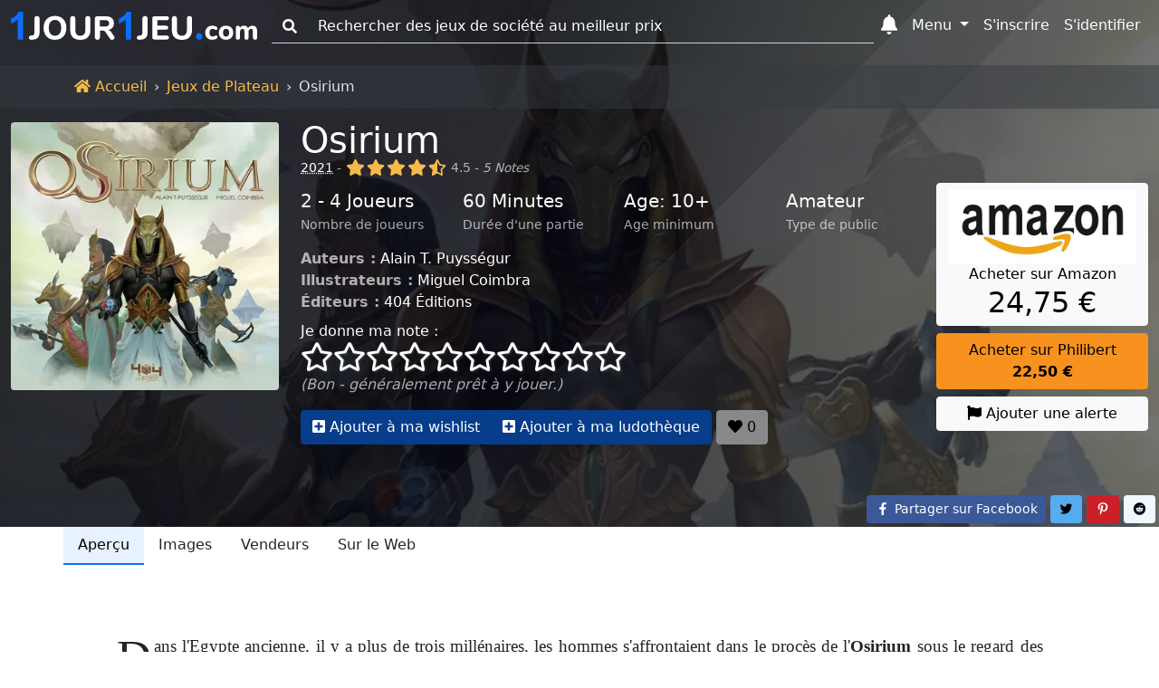

--- FILE ---
content_type: text/html; charset=UTF-8
request_url: https://www.1jour-1jeu.com/jeu-de-plateau/2021-osirium
body_size: 27613
content:
<!DOCTYPE html>
<!--
 ___    _                    ___    _
/_  |  (_)                  /_  |  (_)
  | |  | | ____ _   _ _ __    | |  | | ___  _   _
  | |_ | |/ _  \ | | | '__/   | |_ | |/ _ \| | | |
  | | |/ | (_) | |_| | |      | | |/ |  __/| |_| |
  |_|\___|\____/\____/_|      |_|\___|\___|\_____/

-->
<html lang="fr"><head><title>Osirium (2021) - Jeux de Plateau - 1jour-1jeu.com</title><meta charset="UTF-8"><meta name="viewport" content="width=device-width, initial-scale=1, shrink-to-fit=no" /><meta name="theme-color" content="#337ab7" /><meta name="color-scheme" content="light dark" /><meta name="msapplication-TileColor" content="#337ab7" /><meta name="description" content="Dans l&#039;Egypte ancienne, il y a plus de trois millénaires, les hommes s&#039;affrontaient dans le procès de l&#039;Osirium sous le regard des Dieux immortels. Inspiré par Osiris, le juge des âmes revenues d&#039;entre les morts, l&#039;Osirium permettait de régler... Osirium (2021). (1jour-1jeu.com)" /><meta property="fb:app_id" content="149872872397227" /><meta property="og:url" content="https://www.1jour-1jeu.com/jeu-de-plateau/2021-osirium" /><meta property="og:title" content="Osirium (2021) - Jeux de Plateau - 1jour-1jeu.com" /><meta property="og:description" content="Dans l&#039;Egypte ancienne, il y a plus de trois millénaires, les hommes s&#039;affrontaient dans le procès de l&#039;Osirium sous le regard des Dieux immortels. Inspiré par Osiris, le juge des âmes revenues d&#039;entre les morts, l&#039;Osirium permettait de régler... Osirium (2021). (1jour-1jeu.com)" /><meta property="og:image" content="https://cdn.1j1ju.com/thumbs/game-lg/medias/8c/6c/4a-osirium-cover.jpg" /><meta property="og:site_name" content="1jour-1jeu.com" /><meta property="og:type" content="website" /><meta property="twitter:title" content="Osirium (2021) - Jeux de Plateau - 1jour-1jeu.com" /><meta property="twitter:description" content="Dans l&#039;Egypte ancienne, il y a plus de trois millénaires, les hommes s&#039;affrontaient dans le procès de l&#039;Osirium sous le regard des Dieux immortels. Inspiré par Osiris, le juge des âmes revenues d&#039;entre les morts, l&#039;Osirium permettait de régler... Osirium (2021). (1jour-1jeu.com)" /><meta property="twitter:site" content="https://www.1jour-1jeu.com/jeu-de-plateau/2021-osirium" /><meta property="twitter:creator" content="@1jour1jeuCom" /><meta property="twitter:card" content="summary" /><meta property="twitter:image" content="https://cdn.1j1ju.com/thumbs/game-lg/medias/8c/6c/4a-osirium-cover.jpg" /><link rel="apple-touch-icon" sizes="180x180" href="https://cdn.1j1ju.com/apple-touch-icon.png" /><link rel="icon" type="image/x-icon" href="https://cdn.1j1ju.com/favicon.ico" /><link rel="icon" type="image/png" sizes="32x32" href="https://cdn.1j1ju.com/favicon-32x32.png" /><link rel="icon" type="image/png" sizes="16x16" href="https://cdn.1j1ju.com/favicon-16x16.png" /><link rel="mask-icon" href="https://cdn.1j1ju.com/safari-pinned-tab.svg" color="#337ab7" /><link rel="alternate" hreflang="fr" href="https://www.1jour-1jeu.com/jeu-de-plateau/2021-osirium" /><link rel="alternate" hreflang="en" href="https://en.1jour-1jeu.com/table-game/2021-osirium" /><link rel="alternate" type="application/rss+xml" href="https://www.1jour-1jeu.com/feed_boardgame_table.xml" title="Suivez nous sur le flux Rss" /><link rel="canonical" href="https://www.1jour-1jeu.com/jeu-de-plateau/2021-osirium" /><link rel="manifest" href="https://www.1jour-1jeu.com/manifest.json" /><style>@charset "UTF-8";:root{--bs-font-serif:georgia,"times new roman",times,serif;--bs-font-sans-serif:system-ui,-apple-system,"Segoe UI",Roboto,"Helvetica Neue",Arial,"Noto Sans","Liberation Sans",sans-serif,"Apple Color Emoji","Segoe UI Emoji","Segoe UI Symbol","Noto Color Emoji";--bs-font-monospace:SFMono-Regular,Menlo,Monaco,Consolas,"Liberation Mono","Courier New",monospace;--app-body-bg:#fff;--app-danger:#dc3545;--app-primary:#0d6efd;--app-light:#f8f9fa;--app-dark:#212529;--app-white:#fff;--app-gray-100:#f8f9fa;--app-gray-200:#e9ecef;--app-gray-300:#dee2e6;--app-gray-400:#ced4da;--app-gray-600:#6c757d;--app-gray-700:#495057;--app-gray-900:#212529;--dark-link:#fff;--btn-close-filter:none;--link-hover-color:#0a58ca;--nav-link-hover-color:#1a1e21;--dropdown-link-hover-color:#1e2125;--dropdown-border-color:rgba(0, 0, 0, 0.15);--navbar-light-color:rgba(0, 0, 0, 0.55);--navbar-light-hover-color:rgba(0, 0, 0, 0.7);--navbar-light-active-color:rgba(0, 0, 0, 0.9);--navbar-light-toggler-active-color:rgba(0, 0, 0, 0.1);--form-file-button-hover-bg:#dde0e3;--image-filter:none}.theme-dark:root{--app-body-bg:#0d1117;--app-danger:#f85149;--app-primary:#58a6ff;--app-white:#212529;--app-light:#1e2227;--app-dark:#191d23;--app-gray-100:#212529;--app-gray-200:#343a40;--app-gray-300:#495057;--app-gray-400:#6c757d;--app-gray-600:#ced4da;--app-gray-700:#dee2e6;--app-gray-900:#f8f9fa;--dark-link:#58a6ff;--btn-close-filter:invert(1) grayscale(100%) brightness(200%);--link-hover-color:#4685cc;--nav-link-hover-color:#c6c7c8;--dropdown-link-hover-color:#c8cbcf;--dropdown-border-color:rgba(255, 255, 255, 0.15);--navbar-light-color:rgba(255, 255, 255, 0.95);--navbar-light-hover-color:rgba(255, 255, 255, 0.7);--navbar-light-active-color:rgba(255, 255, 255, 0.9);--navbar-light-toggler-active-color:rgba(255, 255, 255, 0.1);--form-file-button-hover-bg:#31373d;--image-filter:grayscale(50%)}@media (prefers-color-scheme:dark){:root{--app-body-bg:#0d1117;--app-danger:#f85149;--app-primary:#58a6ff;--app-white:#212529;--app-light:#1e2227;--app-dark:#191d23;--app-gray-100:#212529;--app-gray-200:#343a40;--app-gray-300:#495057;--app-gray-400:#6c757d;--app-gray-600:#ced4da;--app-gray-700:#dee2e6;--app-gray-900:#f8f9fa;--dark-link:#58a6ff;--btn-close-filter:invert(1) grayscale(100%) brightness(200%);--link-hover-color:#4685cc;--nav-link-hover-color:#c6c7c8;--dropdown-link-hover-color:#c8cbcf;--dropdown-border-color:rgba(255, 255, 255, 0.15);--navbar-light-color:rgba(255, 255, 255, 0.95);--navbar-light-hover-color:rgba(255, 255, 255, 0.7);--navbar-light-active-color:rgba(255, 255, 255, 0.9);--navbar-light-toggler-active-color:rgba(255, 255, 255, 0.1);--form-file-button-hover-bg:#31373d;--image-filter:grayscale(50%)}.theme-light:root{--app-body-bg:#fff;--app-danger:#dc3545;--app-primary:#0d6efd;--app-light:#f8f9fa;--app-dark:#212529;--app-white:#fff;--app-gray-100:#f8f9fa;--app-gray-200:#e9ecef;--app-gray-300:#dee2e6;--app-gray-400:#ced4da;--app-gray-600:#6c757d;--app-gray-700:#495057;--app-gray-900:#212529;--dark-link:#fff;--btn-close-filter:none;--link-hover-color:#0a58ca;--nav-link-hover-color:#1a1e21;--dropdown-link-hover-color:#1e2125;--dropdown-border-color:rgba(0, 0, 0, 0.15);--navbar-light-color:rgba(0, 0, 0, 0.55);--navbar-light-hover-color:rgba(0, 0, 0, 0.7);--navbar-light-active-color:rgba(0, 0, 0, 0.9);--navbar-light-toggler-active-color:rgba(0, 0, 0, 0.1);--form-file-button-hover-bg:#dde0e3;--image-filter:none}}*,::after,::before{box-sizing:border-box}@media (prefers-reduced-motion:no-preference){:root{scroll-behavior:smooth}}body{margin:0;font-family:var(--bs-font-sans-serif);font-size:1rem;font-weight:400;line-height:1.5;color:var(--app-gray-900);background-color:#fff;-webkit-text-size-adjust:100%}hr{margin:1rem 0;color:inherit;background-color:currentColor;border:0;opacity:.25}hr:not([size]){height:1px}.h2,.h4,.h5,h1,h2,h3,h4{margin-top:0;margin-bottom:.5rem;font-weight:500;line-height:1.2}h1{font-size:calc(1.375rem + 1.5vw)}@media (min-width:1200px){h1{font-size:2.5rem}}.h2,h2{font-size:calc(1.325rem + .9vw)}@media (min-width:1200px){.h2,h2{font-size:2rem}}h3{font-size:calc(1.3rem + .6vw)}@media (min-width:1200px){h3{font-size:1.75rem}}.h4,h4{font-size:calc(1.275rem + .3vw)}@media (min-width:1200px){.h4,h4{font-size:1.5rem}}.h5{font-size:1.25rem}p{margin-top:0;margin-bottom:1rem}ol,ul{padding-left:2rem}ol,ul{margin-top:0;margin-bottom:1rem}blockquote{margin:0 0 1rem}strong{font-weight:bolder}small{font-size:.85rem}a{color:var(--app-primary);text-decoration:none}figure{margin:0 0 1rem}img,svg{vertical-align:middle}label{display:inline-block}button{border-radius:0}button,input,select{margin:0;font-family:inherit;font-size:inherit;line-height:inherit}button,select{text-transform:none}select{word-wrap:normal}[type=button],[type=submit],button{-webkit-appearance:button}::-moz-focus-inner{padding:0;border-style:none}::-webkit-datetime-edit-day-field,::-webkit-datetime-edit-fields-wrapper,::-webkit-datetime-edit-hour-field,::-webkit-datetime-edit-minute,::-webkit-datetime-edit-month-field,::-webkit-datetime-edit-text,::-webkit-datetime-edit-year-field{padding:0}::-webkit-inner-spin-button{height:auto}[type=search]{outline-offset:-2px;-webkit-appearance:textfield}::-webkit-search-decoration{-webkit-appearance:none}::-webkit-color-swatch-wrapper{padding:0}::-webkit-file-upload-button{font:inherit}::file-selector-button{font:inherit}::file-selector-button{font:inherit}::-webkit-file-upload-button{font:inherit;-webkit-appearance:button}body{background-color:var(--app-body-bg)}img:not(.img-filter){filter:var(--image-filter)}.list-unstyled{padding-left:0;list-style:none}.blockquote{margin-bottom:1rem;font-size:1.25rem}.blockquote>:last-child{margin-bottom:0}.blockquote-footer{margin-top:-1rem;margin-bottom:1rem;font-size:.85rem;color:#6c757d}.blockquote-footer::before{content:"— "}.visually-hidden{position:absolute!important;width:1px!important;height:1px!important;padding:0!important;margin:-1px!important;overflow:hidden!important;clip:rect(0,0,0,0)!important;white-space:nowrap!important;border:0!important}.text-sup{overflow:hidden;text-overflow:ellipsis;white-space:nowrap;font-size:.875rem;text-transform:uppercase}.text-sup a{text-decoration:underline;-webkit-text-decoration-style:dotted;text-decoration-style:dotted}.text-title{margin-bottom:.5rem;line-height:1.2}.text-title .title{margin-bottom:0;line-height:1}.text-title .links a{text-decoration:underline;-webkit-text-decoration-style:dotted;text-decoration-style:dotted}.text-lettrine::first-letter{float:left;margin-right:.2rem;font-family:georgia,"times new roman",times,serif;font-size:3.3rem;line-height:1}.text-content{font-family:var(--bs-font-serif)}.text-content p{font-size:1.2rem;text-align:justify;text-rendering:optimizeLegibility}.text-content .blockquote-footer{margin-top:0;font-size:1rem}@media (min-width:768px){.quote{padding-left:1.4rem;border-left:5px solid #dee2e6}}.col-center{margin-bottom:1rem}@media (min-width:992px){.col-center{margin-left:8.33333333%;width:83.33333333%;margin-right:8.33333333%}.col-center.text-content{margin-left:4.16666667%;width:91.66666667%;margin-right:4.16666667%}}@media (min-width:1400px){.col-center{margin-left:16.66666667%;width:66.66666667%;margin-right:16.66666667%}.col-center.text-content{margin-left:8.33333333%;width:83.33333333%;margin-right:8.33333333%}}:not(:root).svg-inline--fa{overflow:visible}.svg-inline--fa{display:inline-block;height:1em;overflow:visible;font-size:inherit;vertical-align:-.125em}.svg-inline--fa.fa-lg{vertical-align:-.225em}.svg-inline--fa.fa-w-14{width:.875em}.svg-inline--fa.fa-w-16{width:1em}.svg-inline--fa.fa-w-18{width:1.125em}.svg-inline--fa.fa-w-20{width:1.25em}.fa-lg{font-size:1.3333333333em;line-height:.75em;vertical-align:-.0667em}.fa-3x{font-size:3em}.breadcrumb{display:flex;flex-wrap:wrap;padding:.75rem 0;margin-bottom:0;list-style:none}.breadcrumb-item+.breadcrumb-item{padding-left:.5rem}.breadcrumb-item+.breadcrumb-item::before{float:left;padding-right:.5rem;color:#dee2e6;content:var(--bs-breadcrumb-divider, "›")}.breadcrumb-item.active{color:#dee2e6}.breadcrumb-app{border-radius:0;margin-top:4.5rem;background:#212529}.breadcrumb-app .breadcrumb-item a{color:#f5ba4b}.breadcrumb-app .breadcrumb-item+.breadcrumb-item::before{float:none}.page-show .breadcrumb-app{position:absolute;z-index:1;width:100%;background:rgba(52,58,64,.5)}.container,.container-fluid{width:100%;padding-right:var(--bs-gutter-x,.75rem);padding-left:var(--bs-gutter-x,.75rem);margin-right:auto;margin-left:auto}@media (min-width:576px){.container{max-width:540px}}@media (min-width:768px){.container{max-width:720px}}@media (min-width:992px){.container{max-width:960px}}@media (min-width:1200px){.container{max-width:1140px}}@media (min-width:1400px){.container{max-width:1320px}}.container>.nav{margin-right:-.75rem;margin-left:-.75rem}.var-1{--bs-gutter-x:1.5rem}.var-2{--bs-gutter-x:0.75rem}.row-flex{display:flex;flex-wrap:wrap}.row{margin-right:calc(var(--bs-gutter-x) * -.5);margin-left:calc(var(--bs-gutter-x) * -.5)}.col-4{flex:0 0 auto;width:33.33333333%}.col-6{flex:0 0 auto;width:50%}.col-shrink{flex-shrink:0;margin-right:.25rem}.col-shrink-start{flex-shrink:1;align-self:flex-start}.col-border{border-bottom:1px dashed #ced4da}.col-border:nth-child(1),.col-border:nth-child(2){border-top:1px dashed #ced4da}.col-border:nth-child(1),.col-border:nth-child(3){border-right:1px dashed #ced4da}.gutter{padding-right:calc(var(--bs-gutter-x) * .5);padding-left:calc(var(--bs-gutter-x) * .5)}.gutter-2{padding-right:calc(var(--bs-gutter-x) * .25);padding-left:calc(var(--bs-gutter-x) * .25)}.gutter-4{padding-right:calc(var(--bs-gutter-x) * .125);padding-left:calc(var(--bs-gutter-x) * .125)}@media (min-width:768px){.row-md-flex{display:flex;flex-wrap:wrap}.col-md{flex:1 0 0%}.col-md-3{flex:0 0 auto;width:25%}.col-md-4{flex:0 0 auto;width:33.33333333%}.col-md-9{flex:0 0 auto;width:75%}.col-border{border:0}.col-border:nth-child(1),.col-border:nth-child(2),.col-border:nth-child(3){border:0}.gutter-md{padding-right:calc(var(--bs-gutter-x) * .5);padding-left:calc(var(--bs-gutter-x) * .5)}}@media (min-width:992px){.row-lg-flex{display:flex;flex-wrap:wrap}.col-lg{flex:1 0 0%}.col-lg-2-5{flex:0 0 auto;width:20.83333333%}.col-lg-3{flex:0 0 auto;width:25%}.col-lg-9-5{flex:0 0 auto;width:79.16666667%}}.form-control,.form-rating{display:block;width:100%;padding:.375rem .75rem;font-size:1rem;font-weight:400;line-height:1.5;color:var(--app-gray-900);background-color:var(--app-white);background-clip:padding-box;border:1px solid var(--app-gray-400);-webkit-appearance:none;-moz-appearance:none;appearance:none;border-radius:.25rem}.form-control::-webkit-date-and-time-value,.form-rating::-webkit-date-and-time-value{height:1.5em}.form-control::-moz-placeholder,.form-rating::-moz-placeholder{color:var(--app-gray-600);opacity:1}.form-control::-webkit-file-upload-button,.form-rating::-webkit-file-upload-button{padding:.375rem .75rem;margin:-.375rem -.75rem;-webkit-margin-end:.75rem;margin-inline-end:.75rem;color:var(--app-gray-900);background-color:var(--app-gray-200);border-color:inherit;border-style:solid;border-width:0;border-inline-end-width:1px;border-radius:0}.form-control::-webkit-file-upload-button,.form-rating::-webkit-file-upload-button{padding:.375rem .75rem;margin:-.375rem -.75rem;-webkit-margin-end:.75rem;margin-inline-end:.75rem;color:var(--app-gray-900);background-color:var(--app-gray-200);border-color:inherit;border-style:solid;border-width:0;border-inline-end-width:1px;border-radius:0}.form-select{display:block;width:100%;padding:.375rem 2.25rem .375rem .75rem;-moz-padding-start:calc(0.75rem - 3px);font-size:1rem;font-weight:400;line-height:1.5;color:var(--app-gray-900);background-color:var(--app-white);background-image:url("data:image/svg+xml,%3csvg xmlns='http://www.w3.org/2000/svg' viewBox='0 0 16 16'%3e%3cpath fill='none' stroke='%23343a40' stroke-linecap='round' stroke-linejoin='round' stroke-width='2' d='M2 5l6 6 6-6'/%3e%3c/svg%3e");background-repeat:no-repeat;background-position:right .75rem center;background-size:16px 12px;border:1px solid var(--app-gray-400);border-radius:.25rem;-webkit-appearance:none;-moz-appearance:none;appearance:none}.form-select:-moz-focusring{color:transparent;text-shadow:0 0 0 var(--app-gray-900)}.form-select-sm{padding-top:.25rem;padding-bottom:.25rem;padding-left:.5rem;font-size:.875rem}.input-group{position:relative;display:flex;flex-wrap:wrap;align-items:stretch;width:100%}.input-group>.form-control{position:relative;flex:1 1 auto;width:1%;min-width:0}.input-group-text{display:flex;align-items:center;padding:.375rem .75rem;font-size:1rem;font-weight:400;line-height:1.5;color:var(--app-gray-900);text-align:center;white-space:nowrap;background-color:var(--app-gray-200);border:1px solid var(--app-gray-400);border-radius:.25rem}.input-group:not(.has-validation)>:not(:last-child):not(.dropdown-toggle):not(.dropdown-menu){border-top-right-radius:0;border-bottom-right-radius:0}.input-group>:not(:first-child):not(.dropdown-menu):not(.valid-tooltip):not(.valid-feedback):not(.invalid-tooltip):not(.invalid-feedback){margin-left:-1px;border-top-left-radius:0;border-bottom-left-radius:0}.form-control:-webkit-autofill,.form-rating:-webkit-autofill{box-shadow:0 0 0 30px var(--app-white) inset;-webkit-text-fill-color:var(--app-gray-900)}.form-outline .form-control::-moz-placeholder{background:0 0;border-top:0;border-right:0;border-left:0;box-shadow:none;border-radius:0}.form-outline .form-control,.form-outline .input-group-text{background:0 0;border-top:0;border-right:0;border-left:0;box-shadow:none;border-radius:0}.form-rating{position:relative;padding:0;background:0 0;border:0}.form-rating:-moz-read-only{background:0 0;border:0;box-shadow:none}.form-rating:read-only{background:0 0;border:0;box-shadow:none}.form-rating input{position:absolute;z-index:-100;opacity:0}.section{position:relative;padding:2.2rem 0 3rem}@media (min-width:768px){.section{padding:4.7rem 0}}.section .container,.section .container-fluid{position:relative;z-index:1}.section-top{min-height:28.5rem;padding-top:4.95rem}@media (min-width:768px){.section-top{padding-top:8.25rem}}.breadcrumb-app+.section-top{padding-top:8.45rem}.nav{display:flex;flex-wrap:wrap;padding-left:0;margin-bottom:0;list-style:none}.nav-link{display:block;padding:.5rem 1rem;color:var(--app-gray-900)}.navbar{position:relative;display:flex;flex-wrap:wrap;align-items:center;justify-content:space-between;padding-top:.5rem;padding-bottom:.5rem}.navbar-brand{padding-top:0;padding-bottom:0;margin-right:1rem;font-size:1.25rem;white-space:nowrap}.navbar-nav{display:flex;flex-direction:column;padding-left:0;margin-bottom:0;list-style:none}.navbar-nav .nav-link{padding-right:0;padding-left:0}.navbar-nav .dropdown-menu{position:static}.navbar-collapse{flex-basis:100%;flex-grow:1;align-items:center}.navbar-toggler{padding:.25rem .75rem;font-size:1rem;line-height:1;background-color:transparent;border:1px solid transparent;border-radius:.25rem}@media (min-width:768px){.navbar-expand-md{flex-wrap:nowrap;justify-content:flex-start}.navbar-expand-md .navbar-nav{flex-direction:row}.navbar-expand-md .navbar-nav .dropdown-menu{position:absolute}.navbar-expand-md .navbar-nav .nav-link{padding-right:.5rem;padding-left:.5rem}.navbar-expand-md .navbar-collapse{display:flex!important;flex-basis:auto}.navbar-expand-md .navbar-toggler{display:none}}.navbar-dark .navbar-brand{color:#fff}.navbar-dark .navbar-nav .nav-link{color:#fff}.navbar-dark .navbar-toggler{color:#fff;border-color:transparent}.nav-link{border-bottom:2px solid transparent}.nav-primary .nav-link.active{color:#000;background:#e7f1ff;border-color:#0d6efd}.nav-responsive{flex-wrap:nowrap;min-height:.01%;-webkit-overflow-scrolling:touch;overflow-x:auto;overflow-y:hidden;white-space:nowrap}.navbar .list-group{border-radius:0}.navbar-toggler{width:2.75rem}.navbar-toggler.navbar-start{margin-left:-.75rem}.navbar-toggler.navbar-end{margin-right:-.75rem}.navbar-toggler.navbar-index{z-index:1030}.navbar-badge{position:relative}.navbar-badge .badge{position:absolute;top:.2rem;right:-.2rem;padding:.15rem .3rem}.navbar-badge.navbar-toggler .badge{top:0;right:0}@media (max-width:767.98px){.navbar{justify-content:flex-start}.navbar .dropdown-menu{background:0 0;border:0}.navbar-collapse{position:fixed;top:2.9rem;height:calc(100% - 2.9rem);max-height:calc(100% - 2.9rem);overflow-y:auto;background-color:var(--app-light)}.navbar-brand{flex-grow:1}.navbar-search{top:0}.navbar-search>.dropdown>.dropdown-menu{padding-top:2.9rem}.navbar-form{position:fixed;z-index:1030;padding:.35rem 1.05rem .7rem;background-color:var(--app-light)}}.navbar-dark .form-outline .form-control::-moz-placeholder{color:#fff}.navbar-dark .form-outline .form-control,.navbar-dark .form-outline button,.navbar-dark .form-outline label{color:#fff}.badge{display:inline-block;padding:.35em .65em;font-size:.75em;font-weight:700;line-height:1;color:#fff;text-align:center;white-space:nowrap;vertical-align:baseline;border-radius:.25rem}.badge:empty{display:none}.badge-dot{border-radius:50%;width:.5rem;height:.5rem;font-size:0}.btn{display:inline-block;font-weight:400;line-height:1.5;color:var(--app-gray-900);text-align:center;vertical-align:middle;background-color:transparent;border:1px solid transparent;padding:.375rem .75rem;font-size:1rem;border-radius:.25rem}.btn-primary{color:#fff;background-color:#0d6efd;border-color:#0d6efd}.btn-light{color:#000;background-color:#f8f9fa;border-color:#f8f9fa}.btn-sm{padding:.25rem .5rem;font-size:.875rem;border-radius:.2rem}.opacity-primary{color:#fff;background-color:#073d8b;border-color:#073d8b}.opacity-light{color:#000;background-color:#88898a;border-color:#88898a}.btn-group{position:relative;display:inline-flex;vertical-align:middle}.btn-group>.btn{position:relative;flex:1 1 auto}.btn-group>.btn:not(:first-child){margin-left:-1px}.btn-group>.btn:not(:last-child):not(.dropdown-toggle){border-top-right-radius:0;border-bottom-right-radius:0}.btn-group>:not(.btn-check)+.btn{border-top-left-radius:0;border-bottom-left-radius:0}.btn-group-table{display:table;width:100%;table-layout:fixed;border-collapse:separate}.btn-group-table>.btn{display:table-cell;float:none;width:1%;text-align:center;vertical-align:bottom}.btn-group-table>.btn:not(:last-child){border-right:1px solid #dee2e6}@media (min-width:768px){.btn-links{position:absolute;right:0;bottom:0}}.shop-philibert{color:#000;background-color:#f7921e;border-color:#f7921e}.social-facebook{color:#fff;background-color:#3b5998;border-color:#3b5998}.social-pinterest{color:#fff;background-color:#cb2027;border-color:#cb2027}.social-reddit{color:#000;background-color:#eff7ff;border-color:#eff7ff}.social-twitter{color:#000;background-color:#55acee;border-color:#55acee}.dropdown{position:relative}.dropdown-toggle{white-space:nowrap}.dropdown-toggle::after{display:inline-block;margin-left:.255em;vertical-align:.255em;content:"";border-top:.3em solid;border-right:.3em solid transparent;border-bottom:0;border-left:.3em solid transparent}.dropdown-menu{position:absolute;z-index:1000;display:none;min-width:10rem;padding:.5rem 0;margin:0;font-size:1rem;color:var(--app-gray-900);text-align:left;list-style:none;background-color:var(--app-white);background-clip:padding-box;border:1px solid var(--dropdown-border-color);border-radius:.25rem}.dropdown-menu[data-bs-popper]{top:100%;left:0;margin-top:.125rem}.dropdown-menu-end{--bs-position:end}.dropdown-menu-end[data-bs-popper]{right:0;left:auto}.dropdown-header{display:block;padding:.5rem 1rem;margin-bottom:0;font-size:.875rem;color:#6c757d;white-space:nowrap}.dropdown-menu-md{min-width:20rem}@media (min-width:768px){.navbar-nav .dropdown-menu-fixed{max-width:768px}}@media (min-width:992px){.navbar-nav .dropdown-menu-fixed{max-width:992px}}@media (min-width:1200px){.navbar-nav .dropdown-menu-fixed{max-width:1200px}}@media (min-width:1400px){.navbar-nav .dropdown-menu-fixed{max-width:1400px}}@media (min-width:768px){.navbar-expand-md .dropdown-inner{max-height:15rem;overflow-y:auto}.navbar-expand-md .navbar-nav .dropdown-menu-fixed{position:fixed;max-height:calc(90% - 2.9rem);overflow-y:auto;border-bottom:4px solid #0d6efd}.navbar-expand-md .navbar-nav .dropdown-menu-fixed.dropdown-menu-home{top:auto;right:98px;left:auto;width:calc(90% - 98px)}.navbar-expand-md .navbar-nav .dropdown-menu-fixed.dropdown-menu-search{top:2.9rem;right:auto;left:2.5%;width:95%;max-width:none}}.ratio{position:relative;width:100%}.ratio::before{display:block;padding-top:var(--bs-aspect-ratio);content:""}.ratio>*{position:absolute;top:0;left:0;width:100%;height:100%}.ratio img{height:100%}.img-fluid{max-width:100%;height:auto}.img-app{max-width:100%;height:auto;display:block;width:auto;max-height:250px;margin:0 auto}.svg-inline--app{width:8.5rem;overflow:visible;vertical-align:-.05rem}@media (min-width:768px){.svg-inline--app{width:13rem;vertical-align:-.3rem}}@media (min-width:992px){.svg-inline--app{width:17rem;vertical-align:-.45rem}}.fa-star,.fa-star-half-alt,.fa-star-o{color:#f5ba4b}.svg-inline--star{font-size:1.8rem;filter:drop-shadow(1px 1px 1px rgba(64,64,64,.95))}@media (min-width:768px){.svg-inline--star{font-size:2rem}}.svg-inline--star.fa-star-o{color:inherit}.list-separate{overflow:hidden;text-overflow:ellipsis;white-space:nowrap}.list-separate a+a{margin-left:2px}.list-separate a+a::before{display:inline-block;content:", "}.list-separate .and-more{text-decoration:underline;-webkit-text-decoration-style:dotted;text-decoration-style:dotted}.list-separate .and-more::before{content:" ... "}.list-group{display:flex;flex-direction:column;padding-left:0;margin-bottom:0;border-radius:.25rem}.list-group-item-action{width:100%;color:var(--app-gray-700);text-align:inherit}.list-group-item{position:relative;display:block;padding:.5rem 1rem;color:var(--app-gray-900);background-color:transparent;border:1px solid transparent}.list-group-item:first-child{border-top-left-radius:inherit;border-top-right-radius:inherit}.list-group-item:last-child{border-bottom-right-radius:inherit;border-bottom-left-radius:inherit}.list-group-item+.list-group-item{border-top-width:0}.list-group-item-primary{color:#084298;background-color:#cfe2ff}.list-group-item-arrow::before{margin-right:.25rem;content:"›"}.list-group-item-circle::before{margin-right:.25rem;margin-left:-.5rem;font-size:.75rem;content:"●"}@media (max-width:767.98px){.collapse-start{left:0;transform:translateX(-100%)}}@media (max-width:767.98px){.collapse-end{right:0;transform:translateX(100%)}}.bg-dark .dark-mixed{color:rgba(255,255,255,.65)}.bg-dark .dark-white{color:#fff}.bg-cover{filter:var(--image-filter);background-repeat:no-repeat;background-position:center;background-size:cover;transform:translateZ(0);will-change:transform}.bg-image{min-height:413px}.bg-cover,.bg-overlay-show,.bg-overlay-show::before{position:absolute;top:0;right:0;bottom:0;left:0}.bg-overlay-show::before{content:"";background:linear-gradient(90deg,rgba(8,9,18,.85) 50%,rgba(0,0,0,.6))}.bg-incline{position:absolute;top:0;right:0;bottom:0;left:0;background-repeat:no-repeat;background-position:100% 0,100% 0,calc(80% - 100vmax) top,calc(90% - 50vmax) top;background-size:20% 100%,10% 100%,500vmax 500vmax,500vmax 500vmax}.bg-incline-light{background-image:linear-gradient(90deg,rgba(255,255,255,.05) 0,rgba(255,255,255,.05)),linear-gradient(90deg,rgba(255,255,255,.05) 0,rgba(255,255,255,.05)),linear-gradient(to top left,rgba(255,255,255,.05) 50%,transparent 0),linear-gradient(to top left,rgba(255,255,255,.05) 50%,transparent 0)}.fixed-top{position:fixed;top:0;right:0;left:0;z-index:1030}.d-block{display:block}.d-flex{display:flex}.d-none{display:none}.w-sm{width:6.25rem}.w-100{width:100%}.w-auto{width:auto}.mh-100{max-height:100%}.mh-md{max-height:9rem}.my-1{margin-top:.25rem;margin-bottom:.25rem}.my-2{margin-top:.5rem;margin-bottom:.5rem}.my-4{margin-top:1.5rem;margin-bottom:1.5rem}.me-2{margin-right:.5rem}.mb-0{margin-bottom:0}.mb-1{margin-bottom:.25rem}.mb-2{margin-bottom:.5rem}.mb-3{margin-bottom:1rem}.mb-4{margin-bottom:1.5rem}.ms-2{margin-left:.5rem}.px-1{padding-right:.25rem;padding-left:.25rem}.px-2{padding-right:.5rem;padding-left:.5rem}.py-0{padding-top:0;padding-bottom:0}.py-2{padding-top:.5rem;padding-bottom:.5rem}.text-center{text-align:center}.text-justify{text-align:justify}.text-nowrap{white-space:nowrap}.text-muted{color:var(--app-gray-600)}.bg-success{background-color:#198754}.bg-danger{background-color:#dc3545}.bg-light{background-color:#f8f9fa}.bg-dark{background-color:#212529}.rounded{border-radius:.25rem}@media (min-width:576px){.d-sm-inline{display:inline}.d-sm-block{display:block}.d-sm-none{display:none}}@media (min-width:768px){.d-md-inline{display:inline}.d-md-block{display:block}.d-md-none{display:none}.w-md-auto{width:auto}.text-md-start{text-align:left}}@media (min-width:992px){.d-lg-inline{display:inline}.d-lg-inline-block{display:inline-block}.d-lg-block{display:block}.d-lg-none{display:none}}.bg-danger{background-color:var(--app-danger)}.bg-light{background-color:var(--app-light)}.bg-dark{background-color:var(--app-dark)}@media (min-width:768px){.webp .section-background{background-image:url(https://cdn.1j1ju.com/thumbs/cover-webp/medias/8c/6c/4a-osirium-cover.webp)}.no-webp .section-background{background-image:url(https://cdn.1j1ju.com/thumbs/cover/medias/8c/6c/4a-osirium-cover.jpg)}}</style></head><body id="2021-osirium" class="page-show"><nav id="app-navbar" class="navbar fixed-top container-fluid navbar-expand-md navbar-dark"><button class="navbar-toggler navbar-start" type="button" data-bs-toggle="offcanvas" data-bs-target="#app-links" aria-controls="app-links" aria-expanded="false" aria-label="Menu"><svg data-prefix="fas" data-icon="bars" class="fa-lg svg-inline--fa fa-bars" xmlns="http://www.w3.org/2000/svg" aria-hidden="true" focusable="false" role="img" viewBox="0 0 448 512"><path fill="currentColor" d="M16 132h416c8.837 0 16-7.163 16-16V76c0-8.837-7.163-16-16-16H16C7.163 60 0 67.163 0 76v40c0 8.837 7.163 16 16 16zm0 160h416c8.837 0 16-7.163 16-16v-40c0-8.837-7.163-16-16-16H16c-8.837 0-16 7.163-16 16v40c0 8.837 7.163 16 16 16zm0 160h416c8.837 0 16-7.163 16-16v-40c0-8.837-7.163-16-16-16H16c-8.837 0-16 7.163-16 16v40c0 8.837 7.163 16 16 16z"></path></svg></button><a class="navbar-brand" href="/" title="1jour-1jeu.com"><svg aria-label="1jour1jeu.com" xmlns="http://www.w3.org/2000/svg" aria-hidden="true" focusable="false" role="img" class="svg-inline--app" viewBox="0 0 94.17 10.76"><path fill="#0d6efd" d="M4.66 10.65H2.63V2.99Q1.5 4.03 0 4.53V2.68q.8-.26 1.73-.98Q2.66.97 3 0h1.65z"/><path fill="currentColor" d="M8.05 10.73q-.58.02-.89-.18-.29-.2-.29-.62 0-.39.2-.56.18-.2.59-.22l.4-.02q.92-.04.92-1.08V2.6q0-.44.28-.71.28-.27.72-.27.45 0 .72.27.27.27.27.71v5.41q0 2.52-2.51 2.68zM16.87 10.76q-1.34 0-2.33-.56-.98-.57-1.5-1.6-.54-1.04-.54-2.43 0-1.4.53-2.43.53-1.04 1.51-1.6 1-.56 2.33-.56t2.3.56q1 .56 1.53 1.6.54 1.03.54 2.43 0 1.4-.54 2.43-.53 1.03-1.52 1.6-.98.56-2.31.56zm0-1.53q1.11 0 1.75-.79.65-.79.65-2.27 0-1.49-.64-2.26-.63-.8-1.76-.8t-1.77.8q-.62.77-.62 2.26 0 1.48.63 2.27.64.79 1.76.79zM26.55 10.76q-1.88 0-2.87-.96-.98-.98-.98-2.85V2.61q0-.44.26-.71.27-.27.72-.27.44 0 .7.27.26.27.26.71v4.43q0 1.07.48 1.63.5.56 1.43.56.92 0 1.42-.56.5-.57.5-1.63V2.61q0-.44.25-.71.26-.27.7-.27.45 0 .72.27.27.27.27.71v4.34q0 1.86-1 2.84-.98.97-2.86.97zM39.46 9.4q.2.27.2.54 0 .35-.3.58-.28.23-.66.23-.24 0-.47-.11-.23-.12-.38-.36L36.18 7.8q-.22-.33-.46-.47-.24-.15-.61-.15h-1.03v2.57q0 .45-.27.72-.25.27-.7.27-.45 0-.72-.27-.27-.27-.27-.72V2.62q0-.44.25-.68.24-.24.68-.24h3.19q1.57 0 2.37.7.82.68.82 1.99 0 1.03-.57 1.71-.58.69-1.62.9.38.08.68.3.3.23.58.64zm-3.51-3.73q.85 0 1.23-.3t.38-.93q0-.65-.38-.94-.38-.3-1.23-.3h-1.9v2.47z"/><path fill="#0d6efd" d="M45.97 10.65h-2.03V2.99q-1.12 1.04-2.63 1.54V2.68q.8-.26 1.73-.98.93-.73 1.28-1.7h1.65z"/><path fill="currentColor" d="M49.37 10.73q-.59.02-.9-.18-.29-.2-.29-.62 0-.39.2-.56.19-.2.6-.22l.4-.02q.91-.04.91-1.08V2.6q0-.44.28-.71.28-.27.73-.27.44 0 .7.27.29.27.29.71v5.41q0 2.52-2.52 2.68zM55 10.65q-.45 0-.7-.24-.24-.24-.24-.69v-7.1q0-.44.25-.68.24-.24.68-.24h4.5q.94 0 .94.76 0 .77-.94.77h-3.5v2.1h3.24q.94 0 .94.77 0 .76-.94.76H56v2.25h3.5q.94 0 .94.78 0 .76-.94.76zM65.4 10.76q-1.88 0-2.87-.96-.98-.98-.98-2.85V2.61q0-.44.27-.71.27-.27.71-.27.45 0 .7.27.27.27.27.71v4.43q0 1.07.48 1.63.5.56 1.42.56.93 0 1.42-.56.5-.57.5-1.63V2.61q0-.44.25-.71.27-.27.71-.27.45 0 .72.27.26.27.26.71v4.34q0 1.86-.99 2.84-.99.97-2.87.97z"/><path fill="#0d6efd" d="M72.02 10.74q-.55 0-.9-.36-.36-.37-.36-.92 0-.54.35-.9.36-.37.9-.37.56 0 .91.37.36.36.36.9 0 .55-.36.92-.35.36-.9.36z"/><path fill="currentColor" d="M76.96 10.73q-.8 0-1.41-.32-.6-.33-.93-.94-.32-.6-.32-1.41 0-.82.34-1.43.35-.63.97-.97.63-.33 1.44-.33.43 0 .85.11.43.12.77.33.33.2.33.6 0 .27-.13.45-.12.17-.34.17-.13 0-.26-.04l-.32-.15q-.22-.12-.4-.18-.17-.07-.4-.07-.58 0-.9.38-.3.38-.3 1.1 0 .71.3 1.1.32.38.9.38.23 0 .4-.06t.41-.19q.2-.1.32-.13.12-.06.25-.06.2 0 .33.18.14.18.14.46 0 .39-.33.58-.34.21-.78.33-.45.11-.93.11zM82.28 10.73q-.82 0-1.45-.32-.62-.34-.96-.95-.34-.61-.34-1.44 0-.82.34-1.42.34-.62.96-.95.63-.32 1.45-.32.83 0 1.45.32.63.33.96.95.34.6.34 1.42 0 .83-.34 1.44-.33.6-.96.95-.62.32-1.45.32zm0-1.21q1.17 0 1.17-1.5 0-.75-.31-1.12-.3-.37-.86-.37-1.16 0-1.16 1.5 0 1.49 1.16 1.49zM92.4 5.33q.86 0 1.31.51.46.51.46 1.68v2.44q0 .37-.23.56-.22.2-.57.2-.34 0-.57-.2-.23-.19-.23-.56V7.5q0-.51-.18-.71-.17-.22-.53-.22-.45 0-.71.31-.27.3-.27.86v2.22q0 .37-.22.56-.22.2-.57.2-.34 0-.57-.2-.23-.19-.23-.56V7.5q0-.51-.18-.71-.17-.22-.53-.22-.45 0-.71.31-.27.3-.27.86v2.22q0 .37-.23.56-.22.2-.56.2-.34 0-.57-.2-.23-.19-.23-.56V6.08q0-.35.23-.54.24-.2.58-.2.32 0 .53.2.21.18.21.5v.11q.26-.4.66-.61.41-.21.93-.21.56 0 .94.23.4.22.6.73.25-.45.7-.7.45-.26 1.02-.26z"/></svg></a><button class="navbar-toggler navbar-badge" type="button" data-bs-toggle="offcanvas" data-bs-target="#app-notifications" aria-controls="app-notifications" aria-expanded="false" aria-label="notifications"><svg data-prefix="fas" data-icon="bell" class="fa-lg svg-inline--fa fa-bell" xmlns="http://www.w3.org/2000/svg" aria-hidden="true" focusable="false" role="img" viewBox="0 0 448 512"><path fill="currentColor" d="M224 512c35.32 0 63.97-28.65 63.97-64H160.03c0 35.35 28.65 64 63.97 64zm215.39-149.71c-19.32-20.76-55.47-51.99-55.47-154.29 0-77.7-54.48-139.9-127.94-155.16V32c0-17.67-14.32-32-31.98-32s-31.98 14.33-31.98 32v20.84C118.56 68.1 64.08 130.3 64.08 208c0 102.3-36.15 133.53-55.47 154.29-6 6.45-8.66 14.16-8.61 21.71.11 16.4 12.98 32 32.1 32h383.8c19.12 0 32-15.6 32.1-32 .05-7.55-2.61-15.27-8.61-21.71z"></path></svg><span class="badge bg-danger notification-count"></span></button><button class="navbar-toggler navbar-index navbar-end" type="button" data-bs-toggle="offcanvas" data-bs-target="#app-search" aria-controls="app-search" aria-expanded="false" aria-label="search"><svg data-prefix="fas" data-icon="search" class="fa-lg svg-inline--fa fa-search" xmlns="http://www.w3.org/2000/svg" aria-hidden="true" focusable="false" role="img" viewBox="0 0 512 512"><path fill="currentColor" d="M505 442.7L405.3 343c-4.5-4.5-10.6-7-17-7H372c27.6-35.3 44-79.7 44-128C416 93.1 322.9 0 208 0S0 93.1 0 208s93.1 208 208 208c48.3 0 92.7-16.4 128-44v16.3c0 6.4 2.5 12.5 7 17l99.7 99.7c9.4 9.4 24.6 9.4 33.9 0l28.3-28.3c9.4-9.4 9.4-24.6.1-34zM208 336c-70.7 0-128-57.2-128-128 0-70.7 57.2-128 128-128 70.7 0 128 57.2 128 128 0 70.7-57.2 128-128 128z"></path></svg></button><div id="app-search" class="navbar-search navbar-collapse collapse collapse-end w-100"><div class="navbar-nav dropdown w-100"><form id="app-search-navbar" class="navbar-form form-outline w-100" action="/jeux-de-societe/recherche" method="GET" role="search" data-bs-toggle="search" aria-haspopup="true" aria-expanded="false" data-bs-target="#app-search-result" data-bs-links="#app-search-filters a.search-filter" data-bs-limit="36"><div class="input-group"><label for="search-input-app" class="navbar-color input-group-text"><svg data-prefix="fas" data-icon="search" xmlns="http://www.w3.org/2000/svg" aria-hidden="true" focusable="false" role="img" class="fa-w-16 svg-inline--fa fa-search" viewBox="0 0 512 512"><path fill="currentColor" d="M505 442.7L405.3 343c-4.5-4.5-10.6-7-17-7H372c27.6-35.3 44-79.7 44-128C416 93.1 322.9 0 208 0S0 93.1 0 208s93.1 208 208 208c48.3 0 92.7-16.4 128-44v16.3c0 6.4 2.5 12.5 7 17l99.7 99.7c9.4 9.4 24.6 9.4 33.9 0l28.3-28.3c9.4-9.4 9.4-24.6.1-34zM208 336c-70.7 0-128-57.2-128-128 0-70.7 57.2-128 128-128 70.7 0 128 57.2 128 128 0 70.7-57.2 128-128 128z"></path></svg></label><input id="search-input-app" name="q" class="form-control navbar-color" type="search" placeholder="Rechercher des jeux de société au meilleur prix" value="" autocomplete="off" aria-label="Rechercher des jeux de société au meilleur prix" aria-autocomplete="list" /><button type="submit" class="input-group-text visually-hidden">Go !</button></div></form><div id="app-search-result" class="dropdown-menu dropdown-menu-fixed dropdown-menu-search" aria-labelledby="app-search-navbar" data-bs-popper="none"></div></div></div><div id="app-notifications" class="navbar-notifications navbar-collapse collapse collapse-end w-100 w-md-auto"><div class="navbar-nav dropdown"><a id="app-notification-navbar" href="#" class="nav-link navbar-badge d-none d-sm-block" title="Notifications" role="button" data-bs-toggle="dropdown" data-bs-display="static" aria-haspopup="true" aria-expanded="false"><svg data-prefix="fas" data-icon="bell" class="fa-lg svg-inline--fa fa-bell" xmlns="http://www.w3.org/2000/svg" aria-hidden="true" focusable="false" role="img" viewBox="0 0 448 512"><path fill="currentColor" d="M224 512c35.32 0 63.97-28.65 63.97-64H160.03c0 35.35 28.65 64 63.97 64zm215.39-149.71c-19.32-20.76-55.47-51.99-55.47-154.29 0-77.7-54.48-139.9-127.94-155.16V32c0-17.67-14.32-32-31.98-32s-31.98 14.33-31.98 32v20.84C118.56 68.1 64.08 130.3 64.08 208c0 102.3-36.15 133.53-55.47 154.29-6 6.45-8.66 14.16-8.61 21.71.11 16.4 12.98 32 32.1 32h383.8c19.12 0 32-15.6 32.1-32 .05-7.55-2.61-15.27-8.61-21.71z"></path></svg><span class="badge bg-danger notification-count"></span></a><div class="dropdown-menu dropdown-menu-md dropdown-menu-end" aria-labelledby="app-notification-navbar" data-bs-popper="none"><div class="dropdown-header">Vous n'avez aucune notification</div><div class="dropdown-inner list-group"></div></div></div></div><div id="app-links" class="navbar-links navbar-collapse collapse collapse-start w-100 w-md-auto"><div class="px-2 my-4 d-sm-none"><form class="mb-2" action="/" method="POST" data-bs-stat="sign_up"><label class="h4" for="navbar-registration">Devenez membre, c'est gratuit !</label><div class="input-group"><input id="navbar-registration" class="form-control" type="email" name="registration[email]" required="required" placeholder="Mon email" /><button type="submit" class="input-group-text" title="Go">Go</button></div></form><a class="btn btn-primary w-100" data-bs-toggle="modal" data-bs-target="#default-modal" href="/auth/login" title="S&#039;identifier">Déjà membre: Identifiez-vous !</a></div><div class="navbar-nav"><div class="dropdown"><a id="app-menu-navbar" href="#" class="nav-link dropdown-toggle" title="Menu" role="button" data-bs-toggle="dropdown" aria-haspopup="true" aria-expanded="false"><span class="d-none d-sm-inline">Menu</span><span class="d-sm-none h4 ms-2">Navigation dans les sections</span> </a><div class="dropdown-menu dropdown-menu-fixed dropdown-menu-home py-0" aria-labelledby="app-menu-navbar" data-bs-popper="none"><div class="row-lg-flex"><div class="col-lg-2-5 list-group"><a class="px-2 list-group-item list-group-item-action list-group-item-primary list-group-item-arrow" href="/jeux-abstraits" title="Jeux Abstraits"><strong>Jeux Abstraits</strong></a><a class="px-2 list-group-item list-group-item-action list-group-item-primary list-group-item-arrow" href="/jeux-d-ambiance" title="Jeux d&#039;Ambiance"><strong>Jeux d'Ambiance</strong></a><a class="px-2 list-group-item list-group-item-action list-group-item-primary list-group-item-arrow" href="/jeux-livre" title="Livres Jeux"><strong>Livres Jeux</strong></a><a class="px-2 list-group-item list-group-item-action list-group-item-primary list-group-item-arrow" href="/jeux-de-cartes" title="Jeux de Cartes"><strong>Jeux de Cartes</strong></a><a class="px-2 list-group-item list-group-item-action list-group-item-primary list-group-item-arrow" href="/jeux-de-des" title="Jeux de Dés"><strong>Jeux de Dés</strong></a><a class="px-2 list-group-item list-group-item-action list-group-item-primary list-group-item-arrow" href="/jeux-d-enigmes" title="Jeux d&#039;Énigmes"><strong>Jeux d'Énigmes</strong></a><a class="px-2 list-group-item list-group-item-action list-group-item-primary list-group-item-arrow" href="/jeux-de-role" title="Jeux de Rôle"><strong>Jeux de Rôle</strong></a><a class="px-2 list-group-item list-group-item-action list-group-item-primary list-group-item-arrow" href="/jeux-de-plateau" title="Jeux de Plateau"><strong>Jeux de Plateau</strong></a><a class="px-2 list-group-item list-group-item-action list-group-item-primary list-group-item-arrow" href="/jeux-pedagogiques" title="Jeux Pédagogiques"><strong>Jeux Pédagogiques</strong></a></div><div class="row-lg-flex col-lg-9-5 bg-light"><div class="list-group col-lg"><strong class="mb-0 px-2 py-2 list-group-item list-group-item-action">Type de Public</strong><a class="py-2 list-group-item list-group-item-action list-group-item-circle" href="/jeux-de-societe/amateur" title="Jeux pour Amateurs">Jeux pour Amateurs</a><a class="py-2 list-group-item list-group-item-action list-group-item-circle" href="/jeux-de-societe/casual" title="Jeux Casual">Jeux Casual</a><a class="py-2 list-group-item list-group-item-action list-group-item-circle" href="/jeux-de-societe/enfants" title="Jeux pour Enfants">Jeux pour Enfants</a><a class="py-2 list-group-item list-group-item-action list-group-item-circle" href="/jeux-de-societe/famille" title="Jeux en Famille">Jeux en Famille</a><a class="py-2 list-group-item list-group-item-action list-group-item-circle" href="/jeux-de-societe/passionnes" title="Jeux pour Passionnés">Jeux pour Passionnés</a></div><div class="list-group col-lg"><a class="mb-0 px-2 py-2 list-group-item list-group-item-action" href="/jeux-de-societe" title="Tous les jeux de société"><strong>Tous les jeux de société</strong></a><a class="py-2 list-group-item list-group-item-action list-group-item-circle" href="/jeux-de-societe/jeux-de-base" title="Les Jeux de Base">Les Jeux de Base</a><a class="py-2 list-group-item list-group-item-action list-group-item-circle" href="/jeux-de-societe/crowdfunding" title="Tous les Financements Participatifs">Tous les Financements Participatifs</a><a class="py-2 list-group-item list-group-item-action list-group-item-circle" href="/jeux-de-societe/extensions" title="Toutes les Extensions">Toutes les Extensions</a><a class="py-2 list-group-item list-group-item-action list-group-item-circle" href="/jeux-de-societe/goodies" title="Tous les Goodies">Tous les Goodies</a><a class="mb-0 px-2 py-2 list-group-item list-group-item-action" href="/regles" title="Toutes les règles de jeu"><strong>Toutes les règles de jeu</strong></a></div><div class="list-group col-lg"><a class="mb-0 px-2 py-2 list-group-item list-group-item-action" href="/personnalites" title="Toutes les personnalités"><strong>Toutes les personnalités</strong></a><a class="py-2 list-group-item list-group-item-action list-group-item-circle" href="/personnalites/auteurs" title="Les Auteurs">Les Auteurs</a><a class="py-2 list-group-item list-group-item-action list-group-item-circle" href="/personnalites/illustrateurs" title="Les Illustrateurs">Les Illustrateurs</a><a class="mb-0 px-2 py-2 list-group-item list-group-item-action" href="/societes" title="Toutes les sociétés"><strong>Toutes les sociétés</strong></a><a class="py-2 list-group-item list-group-item-action list-group-item-circle" href="/societes/boutiques" title="Les Boutiques">Les Boutiques</a><a class="py-2 list-group-item list-group-item-action list-group-item-circle" href="/societes/editeurs" title="Les Èditeurs">Les Èditeurs</a></div></div></div></div></div><a class="nav-link d-none d-sm-inline text-nowrap" href="/registration/finalize" title="S&#039;inscrire">S'inscrire</a><a class="nav-link d-none d-sm-inline text-nowrap" href="/auth/login" title="S&#039;identifier" data-bs-toggle="modal" data-bs-target="#default-modal">S'identifier</a><div class="px-2 mb-4 d-sm-none"><hr /><a class="me-2" href="/contact" title="Contact">Contact</a><a class="me-2" href="/mentions-legales" title="Mentions légales">Mentions légales</a><a class="me-2" href="/conditions-generales-utilisation" title="Conditions générales d&#039;utilisation">Conditions générales d'utilisation</a><a class="me-2" href="/a-propos" title="À propos">À propos</a><br /><br /><a rel="noopener" class="me-2" href="https://www.facebook.com/1jour1jeuCom" title="Suivez nous sur Facebook"><svg data-prefix="fab" data-icon="facebook-square" class="fa-3x svg-inline--fa fa-facebook-square" xmlns="http://www.w3.org/2000/svg" aria-hidden="true" focusable="false" role="img" viewBox="0 0 448 512"><path fill="currentColor" d="M448 80v352c0 26.5-21.5 48-48 48h-85.3V302.8h60.6l8.7-67.6h-69.3V192c0-19.6 5.4-32.9 33.5-32.9H384V98.7c-6.2-.8-27.4-2.7-52.2-2.7-51.6 0-87 31.5-87 89.4v49.9H184v67.6h60.9V480H48c-26.5 0-48-21.5-48-48V80c0-26.5 21.5-48 48-48h352c26.5 0 48 21.5 48 48z"></path></svg></a><a rel="noopener" class="me-2" href="https://twitter.com/1jour1jeuCom" title="Suivez nous sur Twitter"><svg data-prefix="fab" data-icon="twitter-square" class="fa-3x svg-inline--fa fa-twitter-square" xmlns="http://www.w3.org/2000/svg" aria-hidden="true" focusable="false" role="img" viewBox="0 0 448 512"><path fill="currentColor" d="M400 32H48C21.5 32 0 53.5 0 80v352c0 26.5 21.5 48 48 48h352c26.5 0 48-21.5 48-48V80c0-26.5-21.5-48-48-48zm-48.9 158.8c.2 2.8.2 5.7.2 8.5 0 86.7-66 186.6-186.6 186.6-37.2 0-71.7-10.8-100.7-29.4 5.3.6 10.4.8 15.8.8 30.7 0 58.9-10.4 81.4-28-28.8-.6-53-19.5-61.3-45.5 10.1 1.5 19.2 1.5 29.6-1.2-30-6.1-52.5-32.5-52.5-64.4v-.8c8.7 4.9 18.9 7.9 29.6 8.3a65.447 65.447 0 0 1-29.2-54.6c0-12.2 3.2-23.4 8.9-33.1 32.3 39.8 80.8 65.8 135.2 68.6-9.3-44.5 24-80.6 64-80.6 18.9 0 35.9 7.9 47.9 20.7 14.8-2.8 29-8.3 41.6-15.8-4.9 15.2-15.2 28-28.8 36.1 13.2-1.4 26-5.1 37.8-10.2-8.9 13.1-20.1 24.7-32.9 34z"></path></svg></a><a rel="noopener" class="me-2" href="https://www.reddit.com/user/1jour-1jeuCom" title="Suivez nous sur Reddit"><svg data-prefix="fab" data-icon="reddit-square" class="fa-3x svg-inline--fa fa-reddit-square" xmlns="http://www.w3.org/2000/svg" aria-hidden="true" focusable="false" role="img" viewBox="0 0 448 512"><path fill="currentColor" d="M283.2 345.5c2.7 2.7 2.7 6.8 0 9.2-24.5 24.5-93.8 24.6-118.4 0-2.7-2.4-2.7-6.5 0-9.2 2.4-2.4 6.5-2.4 8.9 0 18.7 19.2 81 19.6 100.5 0 2.4-2.3 6.6-2.3 9 0zm-91.3-53.8c0-14.9-11.9-26.8-26.5-26.8-14.9 0-26.8 11.9-26.8 26.8 0 14.6 11.9 26.5 26.8 26.5 14.6 0 26.5-11.9 26.5-26.5zm90.7-26.8c-14.6 0-26.5 11.9-26.5 26.8 0 14.6 11.9 26.5 26.5 26.5 14.9 0 26.8-11.9 26.8-26.5 0-14.9-11.9-26.8-26.8-26.8zM448 80v352c0 26.5-21.5 48-48 48H48c-26.5 0-48-21.5-48-48V80c0-26.5 21.5-48 48-48h352c26.5 0 48 21.5 48 48zm-99.7 140.6c-10.1 0-19 4.2-25.6 10.7-24.1-16.7-56.5-27.4-92.5-28.6l18.7-84.2 59.5 13.4c0 14.6 11.9 26.5 26.5 26.5 14.9 0 26.8-12.2 26.8-26.8 0-14.6-11.9-26.8-26.8-26.8-10.4 0-19.3 6.2-23.8 14.9l-65.7-14.6c-3.3-.9-6.5 1.5-7.4 4.8l-20.5 92.8c-35.7 1.5-67.8 12.2-91.9 28.9-6.5-6.8-15.8-11-25.9-11-37.5 0-49.8 50.4-15.5 67.5-1.2 5.4-1.8 11-1.8 16.7 0 56.5 63.7 102.3 141.9 102.3 78.5 0 142.2-45.8 142.2-102.3 0-5.7-.6-11.6-2.1-17 33.6-17.2 21.2-67.2-16.1-67.2z"></path></svg></a><a class="me-2" href="https://www.1jour-1jeu.com/feed_boardgame_table.xml" title="Suivez nous sur le flux Rss"><svg data-prefix="fas" data-icon="rss-square" class="fa-3x svg-inline--fa fa-rss-square" xmlns="http://www.w3.org/2000/svg" aria-hidden="true" focusable="false" role="img" viewBox="0 0 448 512"><path fill="currentColor" d="M400 32H48C21.49 32 0 53.49 0 80v352c0 26.51 21.49 48 48 48h352c26.51 0 48-21.49 48-48V80c0-26.51-21.49-48-48-48zM112 416c-26.51 0-48-21.49-48-48s21.49-48 48-48 48 21.49 48 48-21.49 48-48 48zm157.533 0h-34.335c-6.011 0-11.051-4.636-11.442-10.634-5.214-80.05-69.243-143.92-149.123-149.123-5.997-.39-10.633-5.431-10.633-11.441v-34.335c0-6.535 5.468-11.777 11.994-11.425 110.546 5.974 198.997 94.536 204.964 204.964.352 6.526-4.89 11.994-11.425 11.994zm103.027 0h-34.334c-6.161 0-11.175-4.882-11.427-11.038-5.598-136.535-115.204-246.161-251.76-251.76C68.882 152.949 64 147.935 64 141.774V107.44c0-6.454 5.338-11.664 11.787-11.432 167.83 6.025 302.21 141.191 308.205 308.205.232 6.449-4.978 11.787-11.432 11.787z"></path></svg></a><br /><br /><form class="d-flex" method="GET" data-bs-toggle="theme"><label for="theme-input-menu-app" class="col-shrink my-1"><svg data-prefix="fas" data-icon="adjust" xmlns="http://www.w3.org/2000/svg" aria-hidden="true" focusable="false" role="img" class="fa-w-16 svg-inline--fa fa-adjust" viewBox="0 0 512 512"><path fill="currentColor" d="M8 256c0 136.966 111.033 248 248 248s248-111.034 248-248S392.966 8 256 8 8 119.033 8 256zm248 184V72c101.705 0 184 82.311 184 184 0 101.705-82.311 184-184 184z"></path></svg></label><select id="theme-input-menu-app" class="form-select form-select-sm col-shrink-start w-auto" name="_theme"><option value="" selected>Dynamique (identique au système)</option><option value="light">Thème clair</option><option value="dark">Thème sombre</option></select><button type="submit" class="visually-hidden">Go !</button></form>Chaque achat chez une des boutiques partenaires nous rapporte un pourcentage sur les ventes réalisées.</div></div></div></nav><div class="breadcrumb-app"><nav class="container" aria-label="breadcrumb"><ol class="breadcrumb nav-responsive"><li class="breadcrumb-item"><a href="https://www.1jour-1jeu.com/" title="Accueil"><svg data-prefix="fas" data-icon="home" xmlns="http://www.w3.org/2000/svg" aria-hidden="true" focusable="false" role="img" class="fa-w-18 svg-inline--fa fa-home" viewBox="0 0 576 512"><path fill="currentColor" d="M488 312.7V456c0 13.3-10.7 24-24 24H348c-6.6 0-12-5.4-12-12V356c0-6.6-5.4-12-12-12h-72c-6.6 0-12 5.4-12 12v112c0 6.6-5.4 12-12 12H112c-13.3 0-24-10.7-24-24V312.7c0-3.6 1.6-7 4.4-9.3l188-154.8c4.4-3.6 10.8-3.6 15.3 0l188 154.8c2.7 2.3 4.3 5.7 4.3 9.3zm83.6-60.9L488 182.9V44.4c0-6.6-5.4-12-12-12h-56c-6.6 0-12 5.4-12 12V117l-89.5-73.7c-17.7-14.6-43.3-14.6-61 0L4.4 251.8c-5.1 4.2-5.8 11.8-1.6 16.9l25.5 31c4.2 5.1 11.8 5.8 16.9 1.6l235.2-193.7c4.4-3.6 10.8-3.6 15.3 0l235.2 193.7c5.1 4.2 12.7 3.5 16.9-1.6l25.5-31c4.2-5.2 3.4-12.7-1.7-16.9z"></path></svg> <span class="visually-hidden">Accueil</span><span class="d-none d-md-inline">Accueil</span></a></li><li class="breadcrumb-item"><a href="/jeux-de-plateau" title="Jeux de Plateau">Jeux de Plateau</a></li><li class="breadcrumb-item active" aria-current="page">Osirium</li></ol></nav></div><section class="section section-top bg-dark"><div class="bg-cover bg-image section-background"></div><div class="bg-overlay-show d-none d-md-block"></div><div class="bg-incline bg-incline-light bg-incline-right"></div><div class="container-fluid"><div class="row row-md-flex var-1"><a class="col-md-3 gutter mb-3 d-none d-md-block" href="/jeu-de-plateau/2021-osirium" title="Osirium"><span class="ratio d-block" style="--bs-aspect-ratio:100%"><picture><source type="image/webp" srcset="https://cdn.1j1ju.com/thumbs/game-lg-webp/medias/8c/6c/4a-osirium-cover.webp" /><img alt="Osirium" class="img-app rounded mh-100" width="384" height="384" src="https://cdn.1j1ju.com/thumbs/game-lg/medias/8c/6c/4a-osirium-cover.jpg" /></picture></span></a><div class="col-md-9 gutter mb-3"><div class="text-title"><h1 class="title"><a class="dark-white" href="/jeu-de-plateau/2021-osirium" title="Osirium">Osirium</a></h1><small class="dark-mixed links"><a class="dark-white" href="/jeux-de-plateau?year=2021" title="Filtrer sur l&#039;année">2021</a> - <svg data-prefix="fas" data-icon="star" class="fa-w-20 fa-lg svg-inline--fa fa-star" data-bs-value="1" xmlns="http://www.w3.org/2000/svg" aria-hidden="true" focusable="false" role="img" viewBox="0 0 576 512"><path fill="currentColor" d="M259.3 17.8L194 150.2 47.9 171.5c-26.2 3.8-36.7 36.1-17.7 54.6l105.7 103-25 145.5c-4.5 26.3 23.2 46 46.4 33.7L288 439.6l130.7 68.7c23.2 12.2 50.9-7.4 46.4-33.7l-25-145.5 105.7-103c19-18.5 8.5-50.8-17.7-54.6L382 150.2 316.7 17.8c-11.7-23.6-45.6-23.9-57.4 0z"></path></svg><span class="visually-hidden">(x)</span><svg data-prefix="fas" data-icon="star" class="fa-w-20 fa-lg svg-inline--fa fa-star" data-bs-value="2" xmlns="http://www.w3.org/2000/svg" aria-hidden="true" focusable="false" role="img" viewBox="0 0 576 512"><path fill="currentColor" d="M259.3 17.8L194 150.2 47.9 171.5c-26.2 3.8-36.7 36.1-17.7 54.6l105.7 103-25 145.5c-4.5 26.3 23.2 46 46.4 33.7L288 439.6l130.7 68.7c23.2 12.2 50.9-7.4 46.4-33.7l-25-145.5 105.7-103c19-18.5 8.5-50.8-17.7-54.6L382 150.2 316.7 17.8c-11.7-23.6-45.6-23.9-57.4 0z"></path></svg><span class="visually-hidden">(x)</span><svg data-prefix="fas" data-icon="star" class="fa-w-20 fa-lg svg-inline--fa fa-star" data-bs-value="3" xmlns="http://www.w3.org/2000/svg" aria-hidden="true" focusable="false" role="img" viewBox="0 0 576 512"><path fill="currentColor" d="M259.3 17.8L194 150.2 47.9 171.5c-26.2 3.8-36.7 36.1-17.7 54.6l105.7 103-25 145.5c-4.5 26.3 23.2 46 46.4 33.7L288 439.6l130.7 68.7c23.2 12.2 50.9-7.4 46.4-33.7l-25-145.5 105.7-103c19-18.5 8.5-50.8-17.7-54.6L382 150.2 316.7 17.8c-11.7-23.6-45.6-23.9-57.4 0z"></path></svg><span class="visually-hidden">(x)</span><svg data-prefix="fas" data-icon="star" class="fa-w-20 fa-lg svg-inline--fa fa-star" data-bs-value="4" xmlns="http://www.w3.org/2000/svg" aria-hidden="true" focusable="false" role="img" viewBox="0 0 576 512"><path fill="currentColor" d="M259.3 17.8L194 150.2 47.9 171.5c-26.2 3.8-36.7 36.1-17.7 54.6l105.7 103-25 145.5c-4.5 26.3 23.2 46 46.4 33.7L288 439.6l130.7 68.7c23.2 12.2 50.9-7.4 46.4-33.7l-25-145.5 105.7-103c19-18.5 8.5-50.8-17.7-54.6L382 150.2 316.7 17.8c-11.7-23.6-45.6-23.9-57.4 0z"></path></svg><span class="visually-hidden">(x)</span><svg data-prefix="fas" data-icon="star-half-alt" class="fa-w-20 fa-lg svg-inline--fa fa-star-half-alt" data-bs-value="5" xmlns="http://www.w3.org/2000/svg" aria-hidden="true" focusable="false" role="img" viewBox="0 0 536 512"><path fill="currentColor" d="M508.55 171.51L362.18 150.2 296.77 17.81C290.89 5.98 279.42 0 267.95 0c-11.4 0-22.79 5.9-28.69 17.81l-65.43 132.38-146.38 21.29c-26.25 3.8-36.77 36.09-17.74 54.59l105.89 103-25.06 145.48C86.98 495.33 103.57 512 122.15 512c4.93 0 10-1.17 14.87-3.75l130.95-68.68 130.94 68.7c4.86 2.55 9.92 3.71 14.83 3.71 18.6 0 35.22-16.61 31.66-37.4l-25.03-145.49 105.91-102.98c19.04-18.5 8.52-50.8-17.73-54.6zm-121.74 123.2l-18.12 17.62 4.28 24.88 19.52 113.45-102.13-53.59-22.38-11.74.03-317.19 51.03 103.29 11.18 22.63 25.01 3.64 114.23 16.63-82.65 80.38z"></path></svg><span class="visually-hidden">(,)</span> 4.5 - <i>5 Notes</i></small></div><a class="d-block d-md-none mb-3" href="/jeu-de-plateau/2021-osirium" title="Osirium"><span class="ratio d-block" style="--bs-aspect-ratio:100%"><picture><source type="image/webp" srcset="https://cdn.1j1ju.com/thumbs/game-lg-webp/medias/8c/6c/4a-osirium-cover.webp" /><img alt="Osirium" class="img-app rounded mh-100" width="384" height="384" src="https://cdn.1j1ju.com/thumbs/game-lg/medias/8c/6c/4a-osirium-cover.jpg" /></picture></span></a><div class="row row-md-flex gutter-md var-2"><div class="col-md-9"><div class="row row-flex var-2 mb-2"><h3 class="h5 col-6 col-md-4 col-lg-3 col-border gutter text-center text-md-start mb-0 py-2"><a class="dark-white d-block" href="/jeux-de-plateau?players=2" title="Filtrer sur le nombre de joueurs">2 - 4 Joueurs</a><small class="dark-mixed">Nombre de joueurs</small></h3><h3 class="h5 col-6 col-md-4 col-lg-3 col-border gutter text-center text-md-start mb-0 py-2"><a class="dark-white d-block" href="/jeux-de-plateau?minutes=60" title="Filtrer sur la durée d&#039;une partie de jeu">60 Minutes</a><small class="dark-mixed">Durée d'une partie</small></h3><h3 class="h5 col-6 col-md-4 col-lg-3 col-border gutter text-center text-md-start mb-0 py-2"><a class="dark-white d-block" href="/jeux-de-plateau?age=10" title="Filtrer sur l&#039;âge">Age: 10+</a><small class="dark-mixed">Age minimum</small></h3><h3 class="h5 col-6 col-md-4 col-lg-3 col-border gutter text-center text-md-start mb-0 py-2 d-block d-md-none d-lg-block"><a class="dark-white d-block" href="/jeux-de-societe/amateur" title="Filtrer sur le type de public">Amateur</a><small class="dark-mixed">Type de public</small></h3></div><ul class="list-separate list-unstyled d-none d-md-block mb-2"><li><strong class="dark-mixed">Auteurs :</strong> <a class="dark-white" href="/personnalite/alain-t-puyssegur/auteur" title="Alain T. Puysségur">Alain T. Puysségur</a></li><li><strong class="dark-mixed">Illustrateurs :</strong> <a class="dark-white" href="/personnalite/miguel-coimbra/illustrateur" title="Miguel Coimbra">Miguel Coimbra</a></li><li><strong class="dark-mixed">Éditeurs :</strong> <a class="dark-white" href="/societe/404-editions/editeur" title="404 Éditions">404 Éditions</a></li></ul><form name="review_note" method="post" action="/auth/login" data-bs-toggle="rating" data-bs-ajax="true" data-bs-modal="#default-modal"><div id="review_note" data-bs-toggle="rating" data-bs-ajax="true" data-bs-modal="#default-modal"><div class="mb-3"><label class="dark-white form-label" for="review_note_note">Je donne ma note :</label><div class="dark-white form-rating"><input type="text" id="review_note_note" name="review_note[note]" placeholder="Je donne ma note maintenant" class="rating-note form-control" data-bs-labels="{&quot;1&quot;:&quot;Horrible - jeu \u00e0 la poubelle.&quot;,&quot;2&quot;:&quot;Tr\u00e8s mauvais - n&#039;y jouerai plus jamais.&quot;,&quot;3&quot;:&quot;Mauvais - n&#039;y jouera probablement pas de nouveau.&quot;,&quot;4&quot;:&quot;Pas si bon - je pourrais y jouer \u00e0 nouveau.&quot;,&quot;5&quot;:&quot;M\u00e9diocre - jouez-y ou laissez-le.&quot;,&quot;6&quot;:&quot;Ok - j&#039;y jouerai, si d&#039;humeur.&quot;,&quot;7&quot;:&quot;Bon - g\u00e9n\u00e9ralement pr\u00eat \u00e0 y jouer.&quot;,&quot;8&quot;:&quot;Tr\u00e8s bon - j&#039;aime y jouer et je le sugg\u00e9rerai.&quot;,&quot;9&quot;:&quot;Excellent - j&#039;ai beaucoup de plaisir \u00e0 y jouer.&quot;,&quot;10&quot;:&quot;Exceptionnel - j&#039;aurai toujours plaisir \u00e0 y jouer.&quot;}" data-bs-multiple="10" value="0" /><svg data-prefix="far" data-icon="star" class="svg-inline--star svg-inline--fa fa-star-o" data-bs-value="1" xmlns="http://www.w3.org/2000/svg" aria-hidden="true" focusable="false" role="img" viewBox="0 0 576 512"><path fill="currentColor" d="M528.1 171.5L382 150.2 316.7 17.8c-11.7-23.6-45.6-23.9-57.4 0L194 150.2 47.9 171.5c-26.2 3.8-36.7 36.1-17.7 54.6l105.7 103-25 145.5c-4.5 26.3 23.2 46 46.4 33.7L288 439.6l130.7 68.7c23.2 12.2 50.9-7.4 46.4-33.7l-25-145.5 105.7-103c19-18.5 8.5-50.8-17.7-54.6zM388.6 312.3l23.7 138.4L288 385.4l-124.3 65.3 23.7-138.4-100.6-98 139-20.2 62.2-126 62.2 126 139 20.2-100.6 98z"></path></svg><span class="visually-hidden">()</span><svg data-prefix="far" data-icon="star" class="svg-inline--star svg-inline--fa fa-star-o" data-bs-value="2" xmlns="http://www.w3.org/2000/svg" aria-hidden="true" focusable="false" role="img" viewBox="0 0 576 512"><path fill="currentColor" d="M528.1 171.5L382 150.2 316.7 17.8c-11.7-23.6-45.6-23.9-57.4 0L194 150.2 47.9 171.5c-26.2 3.8-36.7 36.1-17.7 54.6l105.7 103-25 145.5c-4.5 26.3 23.2 46 46.4 33.7L288 439.6l130.7 68.7c23.2 12.2 50.9-7.4 46.4-33.7l-25-145.5 105.7-103c19-18.5 8.5-50.8-17.7-54.6zM388.6 312.3l23.7 138.4L288 385.4l-124.3 65.3 23.7-138.4-100.6-98 139-20.2 62.2-126 62.2 126 139 20.2-100.6 98z"></path></svg><span class="visually-hidden">()</span><svg data-prefix="far" data-icon="star" class="svg-inline--star svg-inline--fa fa-star-o" data-bs-value="3" xmlns="http://www.w3.org/2000/svg" aria-hidden="true" focusable="false" role="img" viewBox="0 0 576 512"><path fill="currentColor" d="M528.1 171.5L382 150.2 316.7 17.8c-11.7-23.6-45.6-23.9-57.4 0L194 150.2 47.9 171.5c-26.2 3.8-36.7 36.1-17.7 54.6l105.7 103-25 145.5c-4.5 26.3 23.2 46 46.4 33.7L288 439.6l130.7 68.7c23.2 12.2 50.9-7.4 46.4-33.7l-25-145.5 105.7-103c19-18.5 8.5-50.8-17.7-54.6zM388.6 312.3l23.7 138.4L288 385.4l-124.3 65.3 23.7-138.4-100.6-98 139-20.2 62.2-126 62.2 126 139 20.2-100.6 98z"></path></svg><span class="visually-hidden">()</span><svg data-prefix="far" data-icon="star" class="svg-inline--star svg-inline--fa fa-star-o" data-bs-value="4" xmlns="http://www.w3.org/2000/svg" aria-hidden="true" focusable="false" role="img" viewBox="0 0 576 512"><path fill="currentColor" d="M528.1 171.5L382 150.2 316.7 17.8c-11.7-23.6-45.6-23.9-57.4 0L194 150.2 47.9 171.5c-26.2 3.8-36.7 36.1-17.7 54.6l105.7 103-25 145.5c-4.5 26.3 23.2 46 46.4 33.7L288 439.6l130.7 68.7c23.2 12.2 50.9-7.4 46.4-33.7l-25-145.5 105.7-103c19-18.5 8.5-50.8-17.7-54.6zM388.6 312.3l23.7 138.4L288 385.4l-124.3 65.3 23.7-138.4-100.6-98 139-20.2 62.2-126 62.2 126 139 20.2-100.6 98z"></path></svg><span class="visually-hidden">()</span><svg data-prefix="far" data-icon="star" class="svg-inline--star svg-inline--fa fa-star-o" data-bs-value="5" xmlns="http://www.w3.org/2000/svg" aria-hidden="true" focusable="false" role="img" viewBox="0 0 576 512"><path fill="currentColor" d="M528.1 171.5L382 150.2 316.7 17.8c-11.7-23.6-45.6-23.9-57.4 0L194 150.2 47.9 171.5c-26.2 3.8-36.7 36.1-17.7 54.6l105.7 103-25 145.5c-4.5 26.3 23.2 46 46.4 33.7L288 439.6l130.7 68.7c23.2 12.2 50.9-7.4 46.4-33.7l-25-145.5 105.7-103c19-18.5 8.5-50.8-17.7-54.6zM388.6 312.3l23.7 138.4L288 385.4l-124.3 65.3 23.7-138.4-100.6-98 139-20.2 62.2-126 62.2 126 139 20.2-100.6 98z"></path></svg><span class="visually-hidden">()</span><svg data-prefix="far" data-icon="star" class="svg-inline--star svg-inline--fa fa-star-o" data-bs-value="6" xmlns="http://www.w3.org/2000/svg" aria-hidden="true" focusable="false" role="img" viewBox="0 0 576 512"><path fill="currentColor" d="M528.1 171.5L382 150.2 316.7 17.8c-11.7-23.6-45.6-23.9-57.4 0L194 150.2 47.9 171.5c-26.2 3.8-36.7 36.1-17.7 54.6l105.7 103-25 145.5c-4.5 26.3 23.2 46 46.4 33.7L288 439.6l130.7 68.7c23.2 12.2 50.9-7.4 46.4-33.7l-25-145.5 105.7-103c19-18.5 8.5-50.8-17.7-54.6zM388.6 312.3l23.7 138.4L288 385.4l-124.3 65.3 23.7-138.4-100.6-98 139-20.2 62.2-126 62.2 126 139 20.2-100.6 98z"></path></svg><span class="visually-hidden">()</span><svg data-prefix="far" data-icon="star" class="svg-inline--star svg-inline--fa fa-star-o" data-bs-value="7" xmlns="http://www.w3.org/2000/svg" aria-hidden="true" focusable="false" role="img" viewBox="0 0 576 512"><path fill="currentColor" d="M528.1 171.5L382 150.2 316.7 17.8c-11.7-23.6-45.6-23.9-57.4 0L194 150.2 47.9 171.5c-26.2 3.8-36.7 36.1-17.7 54.6l105.7 103-25 145.5c-4.5 26.3 23.2 46 46.4 33.7L288 439.6l130.7 68.7c23.2 12.2 50.9-7.4 46.4-33.7l-25-145.5 105.7-103c19-18.5 8.5-50.8-17.7-54.6zM388.6 312.3l23.7 138.4L288 385.4l-124.3 65.3 23.7-138.4-100.6-98 139-20.2 62.2-126 62.2 126 139 20.2-100.6 98z"></path></svg><span class="visually-hidden">()</span><svg data-prefix="far" data-icon="star" class="svg-inline--star svg-inline--fa fa-star-o" data-bs-value="8" xmlns="http://www.w3.org/2000/svg" aria-hidden="true" focusable="false" role="img" viewBox="0 0 576 512"><path fill="currentColor" d="M528.1 171.5L382 150.2 316.7 17.8c-11.7-23.6-45.6-23.9-57.4 0L194 150.2 47.9 171.5c-26.2 3.8-36.7 36.1-17.7 54.6l105.7 103-25 145.5c-4.5 26.3 23.2 46 46.4 33.7L288 439.6l130.7 68.7c23.2 12.2 50.9-7.4 46.4-33.7l-25-145.5 105.7-103c19-18.5 8.5-50.8-17.7-54.6zM388.6 312.3l23.7 138.4L288 385.4l-124.3 65.3 23.7-138.4-100.6-98 139-20.2 62.2-126 62.2 126 139 20.2-100.6 98z"></path></svg><span class="visually-hidden">()</span><svg data-prefix="far" data-icon="star" class="svg-inline--star svg-inline--fa fa-star-o" data-bs-value="9" xmlns="http://www.w3.org/2000/svg" aria-hidden="true" focusable="false" role="img" viewBox="0 0 576 512"><path fill="currentColor" d="M528.1 171.5L382 150.2 316.7 17.8c-11.7-23.6-45.6-23.9-57.4 0L194 150.2 47.9 171.5c-26.2 3.8-36.7 36.1-17.7 54.6l105.7 103-25 145.5c-4.5 26.3 23.2 46 46.4 33.7L288 439.6l130.7 68.7c23.2 12.2 50.9-7.4 46.4-33.7l-25-145.5 105.7-103c19-18.5 8.5-50.8-17.7-54.6zM388.6 312.3l23.7 138.4L288 385.4l-124.3 65.3 23.7-138.4-100.6-98 139-20.2 62.2-126 62.2 126 139 20.2-100.6 98z"></path></svg><span class="visually-hidden">()</span><svg data-prefix="far" data-icon="star" class="svg-inline--star svg-inline--fa fa-star-o" data-bs-value="10" xmlns="http://www.w3.org/2000/svg" aria-hidden="true" focusable="false" role="img" viewBox="0 0 576 512"><path fill="currentColor" d="M528.1 171.5L382 150.2 316.7 17.8c-11.7-23.6-45.6-23.9-57.4 0L194 150.2 47.9 171.5c-26.2 3.8-36.7 36.1-17.7 54.6l105.7 103-25 145.5c-4.5 26.3 23.2 46 46.4 33.7L288 439.6l130.7 68.7c23.2 12.2 50.9-7.4 46.4-33.7l-25-145.5 105.7-103c19-18.5 8.5-50.8-17.7-54.6zM388.6 312.3l23.7 138.4L288 385.4l-124.3 65.3 23.7-138.4-100.6-98 139-20.2 62.2-126 62.2 126 139 20.2-100.6 98z"></path></svg><span class="visually-hidden">()</span></div> <p class="dark-mixed"><strong class="rating-value"></strong> <i class="rating-label">(Bon - généralement prêt à y jouer.)</i></p>        </div></div></form><div class="btn-group w-100 w-md-auto"><a data-bs-toggle="modal" data-bs-target="#default-modal" href="/auth/login" class="opacity-primary btn" title="Ajoutez a votre liste de souhait" rel="noreferrer" data-bs-stat="add_to_wishlist" data-bs-id="404ED0407" data-bs-title="Osirium" data-bs-price="22.5" data-bs-currency="EUR"><svg data-prefix="fas" data-icon="plus-square" xmlns="http://www.w3.org/2000/svg" aria-hidden="true" focusable="false" role="img" class="fa-w-14 svg-inline--fa fa-plus-square" viewBox="0 0 448 512"><path fill="currentColor" d="M400 32H48C21.5 32 0 53.5 0 80v352c0 26.5 21.5 48 48 48h352c26.5 0 48-21.5 48-48V80c0-26.5-21.5-48-48-48zm-32 252c0 6.6-5.4 12-12 12h-92v92c0 6.6-5.4 12-12 12h-56c-6.6 0-12-5.4-12-12v-92H92c-6.6 0-12-5.4-12-12v-56c0-6.6 5.4-12 12-12h92v-92c0-6.6 5.4-12 12-12h56c6.6 0 12 5.4 12 12v92h92c6.6 0 12 5.4 12 12v56z"></path></svg> <span class="d-none d-md-inline">Ajouter à ma wishlist</span><span class="d-md-none">Wishlist</span></a><a data-bs-toggle="modal" data-bs-target="#default-modal" href="/auth/login" class="opacity-primary btn" title="Ajoutez a votre ludothèque" rel="noreferrer"><svg data-prefix="fas" data-icon="plus-square" xmlns="http://www.w3.org/2000/svg" aria-hidden="true" focusable="false" role="img" class="fa-w-14 svg-inline--fa fa-plus-square" viewBox="0 0 448 512"><path fill="currentColor" d="M400 32H48C21.5 32 0 53.5 0 80v352c0 26.5 21.5 48 48 48h352c26.5 0 48-21.5 48-48V80c0-26.5-21.5-48-48-48zm-32 252c0 6.6-5.4 12-12 12h-92v92c0 6.6-5.4 12-12 12h-56c-6.6 0-12-5.4-12-12v-92H92c-6.6 0-12-5.4-12-12v-56c0-6.6 5.4-12 12-12h92v-92c0-6.6 5.4-12 12-12h56c6.6 0 12 5.4 12 12v92h92c6.6 0 12 5.4 12 12v56z"></path></svg> <span class="d-none d-lg-inline">Ajouter à ma ludothèque</span><span class="d-lg-none">Ludothèque</span></a></div> <a data-bs-toggle="modal" data-bs-target="#default-modal" href="/auth/login" class="d-none d-lg-inline-block opacity-light btn btn-zoom" title="Soyez le premier a être fan" rel="noreferrer"><svg data-prefix="fas" data-icon="heart" xmlns="http://www.w3.org/2000/svg" aria-hidden="true" focusable="false" role="img" class="fa-w-16 svg-inline--fa fa-heart" viewBox="0 0 512 512"><path fill="currentColor" d="M462.3 62.6C407.5 15.9 326 24.3 275.7 76.2L256 96.5l-19.7-20.3C186.1 24.3 104.5 15.9 49.7 62.6c-62.8 53.6-66.1 149.8-9.9 207.9l193.5 199.8c12.5 12.9 32.8 12.9 45.3 0l193.5-199.8c56.3-58.1 53-154.3-9.8-207.9z"></path></svg> <span class="count">0</span></a></div><div class="col-md-3"><div class="btn-group btn-group-table d-md-none my-2"><a class="btn w-sm btn-light" href="/redirect/shop/20257b4d8e7b?tag=amazon&product=2021-osirium" title="Acheter sur Amazon 24,75 €" rel="noopener noreferrer" data-bs-stat="view_item" data-bs-id="404ED0407" data-bs-title="Osirium" data-bs-affiliation="Amazon" data-bs-price="24.75" data-bs-currency="EUR"><picture><source type="image/webp" srcset="[data-uri]" data-srcset="https://cdn.1j1ju.com/thumbs/logo-btn-webp/medias/57/f0/4f-logo-amazon.webp" /><img alt="Amazon" class="img-app img-filter lazy" width="256" height="100" src="[data-uri]" data-src="https://cdn.1j1ju.com/thumbs/logo-btn/medias/57/f0/4f-logo-amazon.jpeg" /></picture><span class="d-md-none d-lg-inline">Acheter sur Amazon <br /><strong class="h2">24,75 €</strong></span><span class="d-none d-md-inline d-lg-none">Amazon <strong>24,75 €</strong></span></a><a class="btn w-sm btn-light" href="/redirect/shop/255d4fe4c116?tag=philibert&product=2021-osirium" title="Acheter sur Philibert 22,50 €" rel="noopener noreferrer" data-bs-stat="view_item" data-bs-id="404ED0407" data-bs-title="Osirium" data-bs-affiliation="Philibert" data-bs-price="22.5" data-bs-currency="EUR"><picture><source type="image/webp" srcset="[data-uri]" data-srcset="https://cdn.1j1ju.com/thumbs/logo-btn-webp/medias/4d/87/f6-logo-philibert.webp" /><img alt="Philibert" class="img-app img-filter lazy" width="256" height="100" src="[data-uri]" data-src="https://cdn.1j1ju.com/thumbs/logo-btn/medias/4d/87/f6-logo-philibert.jpeg" /></picture><span class="d-md-none d-lg-inline">Acheter sur Philibert <br /><strong class="h2">22,50 €</strong></span><span class="d-none d-md-inline d-lg-none">Philibert <strong>22,50 €</strong></span></a></div><a class="btn d-none d-md-block mb-2 btn-light" href="/redirect/shop/20257b4d8e7b?tag=amazon&product=2021-osirium" title="Acheter sur Amazon 24,75 €" rel="noopener noreferrer" data-bs-stat="view_item" data-bs-id="404ED0407" data-bs-title="Osirium" data-bs-affiliation="Amazon" data-bs-price="24.75" data-bs-currency="EUR"><span class="ratio d-block" style="--bs-aspect-ratio:39.06%"><picture><source type="image/webp" srcset="https://cdn.1j1ju.com/thumbs/logo-btn-webp/medias/57/f0/4f-logo-amazon.webp" /><img alt="Amazon" class="img-app img-filter" width="256" height="100" src="https://cdn.1j1ju.com/thumbs/logo-btn/medias/57/f0/4f-logo-amazon.jpeg" /></picture></span><span class="d-md-none d-lg-inline">Acheter sur Amazon <br /><strong class="h2">24,75 €</strong></span><span class="d-none d-md-inline d-lg-none">Amazon <strong>24,75 €</strong></span></a><a class="btn d-none d-md-block mb-2 shop-philibert" href="/redirect/shop/255d4fe4c116?tag=philibert&product=2021-osirium" title="Acheter sur Philibert 22,50 €" rel="noopener noreferrer" data-bs-stat="view_item" data-bs-id="404ED0407" data-bs-title="Osirium" data-bs-affiliation="Philibert" data-bs-price="22.5" data-bs-currency="EUR"><span class="d-md-none d-lg-inline">Acheter sur Philibert <br /><strong>22,50 €</strong></span><span class="d-none d-md-inline d-lg-none">Philibert <strong>22,50 €</strong></span></a><form action="/jeu-de-plateau/2021-osirium/bascule-suivre" method="post" data-bs-toggle="notification" data-bs-checked="&lt;svg data-prefix=&quot;fas&quot; data-icon=&quot;check&quot; xmlns=&quot;http://www.w3.org/2000/svg&quot; aria-hidden=&quot;true&quot; focusable=&quot;false&quot; role=&quot;img&quot; class=&quot;fa-w-16 svg-inline--fa fa-check&quot; viewBox=&quot;0 0 512 512&quot;&gt;&lt;path fill=&quot;currentColor&quot; d=&quot;M173.898 439.404l-166.4-166.4c-9.997-9.997-9.997-26.206 0-36.204l36.203-36.204c9.997-9.998 26.207-9.998 36.204 0L192 312.69 432.095 72.596c9.997-9.997 26.207-9.997 36.204 0l36.203 36.204c9.997 9.997 9.997 26.206 0 36.204l-294.4 294.401c-9.998 9.997-26.207 9.997-36.204-.001z&quot;&gt;&lt;/path&gt;&lt;/svg&gt;" data-bs-unchecked="&lt;svg data-prefix=&quot;fas&quot; data-icon=&quot;flag&quot; xmlns=&quot;http://www.w3.org/2000/svg&quot; aria-hidden=&quot;true&quot; focusable=&quot;false&quot; role=&quot;img&quot; class=&quot;fa-w-16 svg-inline--fa fa-flag&quot; viewBox=&quot;0 0 512 512&quot;&gt;&lt;path fill=&quot;currentColor&quot; d=&quot;M349.565 98.783C295.978 98.783 251.721 64 184.348 64c-24.955 0-47.309 4.384-68.045 12.013a55.947 55.947 0 0 0 3.586-23.562C118.117 24.015 94.806 1.206 66.338.048 34.345-1.254 8 24.296 8 56c0 19.026 9.497 35.825 24 45.945V488c0 13.255 10.745 24 24 24h16c13.255 0 24-10.745 24-24v-94.4c28.311-12.064 63.582-22.122 114.435-22.122 53.588 0 97.844 34.783 165.217 34.783 48.169 0 86.667-16.294 122.505-40.858C506.84 359.452 512 349.571 512 339.045v-243.1c0-23.393-24.269-38.87-45.485-29.016-34.338 15.948-76.454 31.854-116.95 31.854z&quot;&gt;&lt;/path&gt;&lt;/svg&gt;" data-bs-connected="false" data-bs-modal="#default-modal" data-bs-key="BHx_268oHrwQHn3vtrL78rWKjvsk9Y9YiknwuLukzft3xenm4hDCWHuHQPeeJu3KPTk-wcyI-Hr7S-8NOU1sgW8"><input type="hidden" name="_app_csrf" value="d7df0735dacfd193.b6kujfNK_YdwAR7AdfWTBHFXekT01xGzu3Y1Avnn0Y0.JJtKwbEusPUTMHz2I5aiRh5lTSeAuELQ6h1AQLOoobgew2XkvjvQvid4Jg" /><button type="submit" class="w-100 btn-light btn" title="Ajouter une alerte"><svg data-prefix="fas" data-icon="flag" xmlns="http://www.w3.org/2000/svg" aria-hidden="true" focusable="false" role="img" class="fa-w-16 svg-inline--fa fa-flag" viewBox="0 0 512 512"><path fill="currentColor" d="M349.565 98.783C295.978 98.783 251.721 64 184.348 64c-24.955 0-47.309 4.384-68.045 12.013a55.947 55.947 0 0 0 3.586-23.562C118.117 24.015 94.806 1.206 66.338.048 34.345-1.254 8 24.296 8 56c0 19.026 9.497 35.825 24 45.945V488c0 13.255 10.745 24 24 24h16c13.255 0 24-10.745 24-24v-94.4c28.311-12.064 63.582-22.122 114.435-22.122 53.588 0 97.844 34.783 165.217 34.783 48.169 0 86.667-16.294 122.505-40.858C506.84 359.452 512 349.571 512 339.045v-243.1c0-23.393-24.269-38.87-45.485-29.016-34.338 15.948-76.454 31.854-116.95 31.854z"></path></svg> <span class="d-md-none d-lg-inline">Ajouter une alerte</span><span class="d-none d-md-inline d-lg-none">Alerte</span></button></form></div></div></div></div></div><div class="btn-links px-1"><a class="btn mb-1 btn-sm social-facebook" href="https://www.facebook.com/sharer/sharer.php?u=https://www.1jour-1jeu.com/jeu-de-plateau/2021-osirium" title="Partager sur Facebook" rel="noopener noreferrer" data-bs-stat="share" data-bs-method="Facebook"><svg data-prefix="fab" data-icon="facebook-f" xmlns="http://www.w3.org/2000/svg" aria-hidden="true" focusable="false" role="img" class="fa-w-20 svg-inline--fa fa-facebook-f" viewBox="0 0 264 512"><path fill="currentColor" d="M76.7 512V283H0v-91h76.7v-71.7C76.7 42.4 124.3 0 193.8 0c33.3 0 61.9 2.5 70.2 3.6V85h-48.2c-37.8 0-45.1 18-45.1 44.3V192H256l-11.7 91h-73.6v229"></path></svg> Partager sur Facebook</a> <a class="btn mb-1 btn-sm social-twitter" href="https://www.twitter.com/home?status=Osirium%20on%20@1jour1jeuCom%20https://www.1jour-1jeu.com/jeu-de-plateau/2021-osirium%20%23j2s" title="Partager sur Twitter" rel="noopener noreferrer" data-bs-stat="share" data-bs-method="Twitter"><svg data-prefix="fab" data-icon="twitter" xmlns="http://www.w3.org/2000/svg" aria-hidden="true" focusable="false" role="img" class="fa-w-20 svg-inline--fa fa-twitter" viewBox="0 0 512 512"><path fill="currentColor" d="M459.37 151.716c.325 4.548.325 9.097.325 13.645 0 138.72-105.583 298.558-298.558 298.558-59.452 0-114.68-17.219-161.137-47.106 8.447.974 16.568 1.299 25.34 1.299 49.055 0 94.213-16.568 130.274-44.832-46.132-.975-84.792-31.188-98.112-72.772 6.498.974 12.995 1.624 19.818 1.624 9.421 0 18.843-1.3 27.614-3.573-48.081-9.747-84.143-51.98-84.143-102.985v-1.299c13.969 7.797 30.214 12.67 47.431 13.319-28.264-18.843-46.781-51.005-46.781-87.391 0-19.492 5.197-37.36 14.294-52.954 51.655 63.675 129.3 105.258 216.365 109.807-1.624-7.797-2.599-15.918-2.599-24.04 0-57.828 46.782-104.934 104.934-104.934 30.213 0 57.502 12.67 76.67 33.137 23.715-4.548 46.456-13.32 66.599-25.34-7.798 24.366-24.366 44.833-46.132 57.827 21.117-2.273 41.584-8.122 60.426-16.243-14.292 20.791-32.161 39.308-52.628 54.253z"></path></svg><span class="visually-hidden">Partager sur Twitter</span></a> <a class="btn mb-1 btn-sm social-pinterest" href="https://www.pinterest.com/pin/create/button/?url=https://www.1jour-1jeu.com/jeu-de-plateau/2021-osirium&media=https://cdn.1j1ju.com/thumbs/game-lg/medias/8c/6c/4a-osirium-cover.jpg" title="Partager sur Pinterest" rel="noopener noreferrer" data-bs-stat="share" data-bs-method="Pinterest"><svg data-prefix="fab" data-icon="pinterest-p" xmlns="http://www.w3.org/2000/svg" aria-hidden="true" focusable="false" role="img" class="fa-w-20 svg-inline--fa fa-pinterest-p" viewBox="0 0 384 512"><path fill="currentColor" d="M204 6.5C101.4 6.5 0 74.9 0 185.6 0 256 39.6 296 63.6 296c9.9 0 15.6-27.6 15.6-35.4 0-9.3-23.7-29.1-23.7-67.8 0-80.4 61.2-137.4 140.4-137.4 68.1 0 118.5 38.7 118.5 109.8 0 53.1-21.3 152.7-90.3 152.7-24.9 0-46.2-18-46.2-43.8 0-37.8 26.4-74.4 26.4-113.4 0-66.2-93.9-54.2-93.9 25.8 0 16.8 2.1 35.4 9.6 50.7-13.8 59.4-42 147.9-42 209.1 0 18.9 2.7 37.5 4.5 56.4 3.4 3.8 1.7 3.4 6.9 1.5 50.4-69 48.6-82.5 71.4-172.8 12.3 23.4 44.1 36 69.3 36 106.2 0 153.9-103.5 153.9-196.8C384 71.3 298.2 6.5 204 6.5z"></path></svg><span class="visually-hidden">Partager sur Pinterest</span></a> <a class="btn mb-1 btn-sm social-reddit" href="https://www.reddit.com/submit?url=https://www.1jour-1jeu.com/jeu-de-plateau/2021-osirium&title=Osirium" title="Partager sur Reddit" rel="noopener noreferrer" data-bs-stat="share" data-bs-method="Reddit"><svg data-prefix="fab" data-icon="reddit" xmlns="http://www.w3.org/2000/svg" aria-hidden="true" focusable="false" role="img" class="fa-w-20 svg-inline--fa fa-reddit" viewBox="0 0 512 512"><path fill="currentColor" d="M201.5 305.5c-13.8 0-24.9-11.1-24.9-24.6 0-13.8 11.1-24.9 24.9-24.9 13.6 0 24.6 11.1 24.6 24.9 0 13.6-11.1 24.6-24.6 24.6zM504 256c0 137-111 248-248 248S8 393 8 256 119 8 256 8s248 111 248 248zm-132.3-41.2c-9.4 0-17.7 3.9-23.8 10-22.4-15.5-52.6-25.5-86.1-26.6l17.4-78.3 55.4 12.5c0 13.6 11.1 24.6 24.6 24.6 13.8 0 24.9-11.3 24.9-24.9s-11.1-24.9-24.9-24.9c-9.7 0-18 5.8-22.1 13.8l-61.2-13.6c-3-.8-6.1 1.4-6.9 4.4l-19.1 86.4c-33.2 1.4-63.1 11.3-85.5 26.8-6.1-6.4-14.7-10.2-24.1-10.2-34.9 0-46.3 46.9-14.4 62.8-1.1 5-1.7 10.2-1.7 15.5 0 52.6 59.2 95.2 132 95.2 73.1 0 132.3-42.6 132.3-95.2 0-5.3-.6-10.8-1.9-15.8 31.3-16 19.8-62.5-14.9-62.5zM302.8 331c-18.2 18.2-76.1 17.9-93.6 0-2.2-2.2-6.1-2.2-8.3 0-2.5 2.5-2.5 6.4 0 8.6 22.8 22.8 87.3 22.8 110.2 0 2.5-2.2 2.5-6.1 0-8.6-2.2-2.2-6.1-2.2-8.3 0zm7.7-75c-13.6 0-24.6 11.1-24.6 24.9 0 13.6 11.1 24.6 24.6 24.6 13.8 0 24.9-11.1 24.9-24.6 0-13.8-11-24.9-24.9-24.9z"></path></svg><span class="visually-hidden">Partager sur Reddit</span></a></div></section><div class="container" role="navigation"><div class="nav nav-primary nav-responsive"><a class="nav-link active" href="/jeu-de-plateau/2021-osirium" title="Aperçu" aria-current="page">Aperçu</a><a class="nav-link" href="/jeu-de-plateau/2021-osirium/images" title="Images">Images</a><a class="nav-link" href="/jeu-de-plateau/2021-osirium/vendeurs" title="Vendeurs">Vendeurs</a><a class="nav-link" href="/jeu-de-plateau/2021-osirium/webs" title="Sur le Web">Sur le Web</a></div></div><div class="section"><div class="container"><div class="col-center text-content"><p class="text-lettrine">Dans l'Egypte ancienne, il y a plus de trois millénaires, les hommes s'affrontaient dans le procès de l'<b>Osirium</b> sous le regard des Dieux immortels. Inspiré par Osiris, le juge des âmes revenues d'entre les morts, l'<b>Osirium</b> permettait de régler de nombreux conflits et de faire triompher la vérité. Si l'honnêteté guide vos actions, alors vous n'aurez pas peur de marcher dans le duat, et vous rendrez votre Déité fière. <b>Osirium</b> est une épreuve. Votre but est de vaincre vos adversaires pour rendre fière la divinité à laquelle vous avez prêté allégeance. Pour cela, vous devez collecter le plus de points (ou Ankhs) possible, en effectuant des Rituels avec différentes Amulettes. 4 divinités sont disponibles : Isis, Anubis, Bastet et Seth.<br /><br />Le joueur le plus âgé joue en premier, car on suppose qu'il rejoindra les dieux plus tôt que les autres... Ensuite, le joueur à sa gauche joue son tour, et ainsi de suite. A votre tour, Vous devez jouer une de vos 4 cartes Amulette. Placez-la sur n'importe quelle case libre du plateau, en choisissant son orientation. Ensuite, tirez une nouvelle carte Amulette pour avoir à nouveau 4 cartes Amulette dans votre main. Vous pouvez soit prendre une carte Amulette dans le marché des divinités, soit tirer une carte Amulette au hasard du haut de la pile de tirage. Si vous prenez une carte du Marché, remplacez-la immédiatement par une nouvelle carte de la pioche. Vous pouvez lancer un des rituels de votre plateau des divinités (voir Lancer un rituel p.7). Vous pouvez le faire avant ou après avoir placé une Amulette sur le plateau. Vous pouvez lancer autant de Rituels que vous le souhaitez. Lancer un Rituel n'est pas obligatoire. Vous pouvez aussi décider de passer. Cela vous permet de défausser toute votre main de cartes Amulettes pour piocher 4 nouvelles cartes Amulettes à la place. Lorsque vous passez, ignorez les deux actions listées ci-dessus. L'épreuve se termine lorsqu'un joueur a lancé 5 Rituels. Vérifiez si un joueur a complété sa carte Exaltation (un objectif secondaire secret), puis procédez au décompte final.<br /><br />Lancer un rituel. Il existe deux types de rituels : les Rituels simples et les Rituels avancés. Les joueurs reçoivent des Rituels simples au début de la partie. Ils sont faciles à lancer mais ne rapportent pas beaucoup de points. Les joueurs peuvent tirer des Rituels avancés pendant la partie. Ces rituels rapportent plus de points. Chaque carte Rituel représente les amulettes nécessaires pour lancer le Rituel. Pour lancer un rituel, vous devez vous assurer que les amulettes représentées sont correctement liées les unes aux autres : Une Amulette est liée à l'Amulette adjacente si les deux flèches sont face à face. Il ne doit pas y avoir d'autres Amulettes entre les flèches des Amulettes requises pour lancer le Rituel. Il peut y avoir plus d'amulettes que nécessaire, bien sûr. Dans ce cas, il suffit d'indiquer celles que vous utilisez. Un Rituel vous permet de gagner des Ankhs (autant qu'indiqué sur la carte, en face du symbole correspondant). Cependant, le lancement d'un Rituel consomme l'énergie des Amulettes. Pour cette raison, certaines d'entre elles doivent être brisées. Retirez la ou les Amulettes de votre choix de celles utilisées pour le Rituel et placez-les devant vous. Les Rituels peuvent être lancés selon deux principes : Ordre OU Chaos.<br /><br />ORDRE : Ces Rituels rapportent plus de points et brisent moins d'Amulettes - ce qui signifie que plus d'Amulettes restent disponibles pour les autres joueurs. CHAOS : Les symboles noirs représentent le principe du Chaos. Ces rituels rapportent moins de points et brisent plus d'amulettes.</p><div class="row row-flex var-1 mb-3"><a class="col-md gutter-2 zoom mb-1 col-4" href="/jeu-de-plateau/2021-osirium/image/75715" data-bs-target="#images-modal" data-bs-toggle="modal" title="Osirium Cover"><picture><source type="image/webp" srcset="[data-uri]" data-srcset="https://cdn.1j1ju.com/thumbs/logo-sm-webp/medias/8c/6c/4a-osirium-cover.webp" /><img alt="Osirium Cover" class="img-app mh-md lazy" width="144" height="144" src="[data-uri]" data-src="https://cdn.1j1ju.com/thumbs/logo-sm/medias/8c/6c/4a-osirium-cover.jpg" /></picture></a><a class="col-md gutter-2 zoom mb-1 col-4" href="/jeu-de-plateau/2021-osirium/image/75721" data-bs-target="#images-modal" data-bs-toggle="modal" title="Osirium Cover 3d"><picture><source type="image/webp" srcset="[data-uri]" data-srcset="https://cdn.1j1ju.com/thumbs/logo-sm-webp/medias/22/c7/c6-osirium-cover-3d.webp" /><img alt="Osirium Cover 3d" class="img-app mh-md lazy" width="144" height="144" src="[data-uri]" data-src="https://cdn.1j1ju.com/thumbs/logo-sm/medias/22/c7/c6-osirium-cover-3d.jpg" /></picture></a><a class="col-md gutter-2 zoom mb-1 col-4" href="/jeu-de-plateau/2021-osirium/image/75720" data-bs-target="#images-modal" data-bs-toggle="modal" title="Osirium Eclate"><picture><source type="image/webp" srcset="[data-uri]" data-srcset="https://cdn.1j1ju.com/thumbs/logo-sm-webp/medias/fa/ef/3a-osirium-eclate.webp" /><img alt="Osirium Eclate" class="img-app mh-md lazy" width="144" height="144" src="[data-uri]" data-src="https://cdn.1j1ju.com/thumbs/logo-sm/medias/fa/ef/3a-osirium-eclate.jpg" /></picture></a><a class="col-md gutter-2 zoom mb-1 col-6" href="/jeu-de-plateau/2021-osirium/image/75719" data-bs-target="#images-modal" data-bs-toggle="modal" title="Osirium Eclate"><picture><source type="image/webp" srcset="[data-uri]" data-srcset="https://cdn.1j1ju.com/thumbs/logo-sm-webp/medias/7c/59/55-osirium-eclate.webp" /><img alt="Osirium Eclate" class="img-app mh-md lazy" width="144" height="144" src="[data-uri]" data-src="https://cdn.1j1ju.com/thumbs/logo-sm/medias/7c/59/55-osirium-eclate.jpg" /></picture></a><a class="col-md gutter-2 zoom mb-1 col-6 d-md-none d-lg-block" href="/jeu-de-plateau/2021-osirium/image/75718" data-bs-target="#images-modal" data-bs-toggle="modal" title="Osirium Eclate"><picture><source type="image/webp" srcset="[data-uri]" data-srcset="https://cdn.1j1ju.com/thumbs/logo-sm-webp/medias/44/0a/42-osirium-eclate.webp" /><img alt="Osirium Eclate" class="img-app mh-md lazy" width="144" height="144" src="[data-uri]" data-src="https://cdn.1j1ju.com/thumbs/logo-sm/medias/44/0a/42-osirium-eclate.jpg" /></picture></a><a class="col-md gutter-2 zoom mb-1 d-none d-lg-block" href="/jeu-de-plateau/2021-osirium/image/75716" data-bs-target="#images-modal" data-bs-toggle="modal" title="Osirium Livret"><picture><source type="image/webp" srcset="[data-uri]" data-srcset="https://cdn.1j1ju.com/thumbs/logo-sm-webp/medias/11/36/3b-osirium-livret.webp" /><img alt="Osirium Livret" class="img-app mh-md lazy" width="144" height="144" src="[data-uri]" data-src="https://cdn.1j1ju.com/thumbs/logo-sm/medias/11/36/3b-osirium-livret.jpg" /></picture></a></div><a class="btn btn-primary mb-1" href="/jeux-de-societe/theme-antiquite" title="Filtrer sur le thème">#Antiquité</a> <a class="btn btn-success mb-1" href="/jeux-de-societe/mecanisme-combinaisons" title="Filtrer sur le mécanisme">#Combinaisons</a> <a class="btn btn-success mb-1" href="/jeux-de-societe/mecanisme-placement" title="Filtrer sur le mécanisme">#Placement</a> <a class="btn btn-success mb-1" href="/jeux-de-societe/mecanisme-tuiles" title="Filtrer sur le mécanisme">#Tuiles</a><hr class="mb-1" /><small><strong>Contenu de la boîte : </strong>1 plateau de jeu, 1 piste de score Voie des immortels et ses 4 jetons, 4 plateaux Divinités et ses 4 jetons de pouvoir, 60 cartes Amulette, 40 cartes Rituel, 10 cartes Exaltation divine, 1 livret de règles.</small></div></div></div><section class="section bg-light"><div class="container"><div class="section-title"><h2><span class="d-none d-md-inline">Trouvez une boutique parmi les 3 prix référencés</span><span class="d-md-none">3 Prix Référencés</span></h2><p>Comparez les prix des 3 références pour acheter moins cher et faire des économies.<br /><a href="/jeu-de-plateau/2021-osirium/vendeurs" title="Voir toutes les références">Voir toutes les références</a></p></div><ul class="list-group"><li class="list-group-item list-group-item-flex row row-flex var-1"><div class="d-flex col-md-3-5 gutter-4 mb-1"><a class="col-shrink w-xs" href="/jeu-de-plateau/2021-osirium" title="Osirium"><picture><source type="image/webp" srcset="[data-uri]" data-srcset="https://cdn.1j1ju.com/thumbs/game-xs-webp/medias/8c/6c/4a-osirium-cover.webp" /><img class="img-fluid lazy" alt="Osirium" width="45" height="45" src="[data-uri]" data-src="https://cdn.1j1ju.com/thumbs/game-xs/medias/8c/6c/4a-osirium-cover.jpg" /></picture></a><div class="col-shrink-start"><h4 class="h6 mb-0"><a class="dark-link" href="/jeu-de-plateau/2021-osirium" title="Osirium">Osirium</a> <small class="dark-mixed">(2021)</small></h4><small class="dark-mixed"><i>français</i></small></div></div><div class="col-8 col-md-2 gutter-4 mb-1"><h3 class="m-0"><a class="dark-link tooltip-amount-stats" href="/redirect/shop/20257b4d8e7b?tag=amazon&product=2021-osirium" rel="noopener noreferrer" title="&lt;canvas width=&quot;184&quot; height=&quot;138&quot; data-bs-stats=&quot;{&amp;quot;2025-02-17&amp;quot;:17,&amp;quot;2025-03-03&amp;quot;:24.75,&amp;quot;2025-03-05&amp;quot;:25.43,&amp;quot;2026-01-26&amp;quot;:24.75,&amp;quot;2026-01-27&amp;quot;:24.75}&quot; data-bs-datasets=&quot;{&amp;quot;steppedLine&amp;quot;:true}&quot; data-bs-minimal=&quot;true&quot;&gt;&lt;/canvas&gt;Prix mis à jour le 5 mars 2025 à 22:39" data-bs-html="true" data-bs-toggle="tooltip" data-bs-stat="view_item" data-bs-id="404ED0407" data-bs-title="Osirium" data-bs-affiliation="Amazon" data-bs-price="24.75" data-bs-currency="EUR"><strong>24,75 €</strong></a></h3><small class="dark-mixed text-muted d-block d-md-inline" title="Frais de livraison gratuit pour toute commande supérieur ou égale a 25,00 €" data-bs-toggle="tooltip">28,65 € livraison incl.</small><small class="text-muted d-block d-md-none"><span class="badge bg-success badge-dot"><span class="visually-hidden">En stock</span></span> En stock</small></div><div class="col-md-2 gutter-4 mb-1 small text-muted d-none d-md-block"><span class="badge bg-success badge-dot"><span class="visually-hidden">En stock</span></span> En stock</div><div class="col-3 gutter-4 mb-1 d-none d-md-flex d-flex"><a class="col-shrink w-xs" href="/societe/amazon/boutique" title="Amazon"><picture><source type="image/webp" srcset="[data-uri]" data-srcset="https://cdn.1j1ju.com/thumbs/logo-xs-webp/medias/57/f0/4f-logo-amazon.webp" /><img class="img-fuild lazy" alt="Amazon" width="48" height="48" src="[data-uri]" data-src="https://cdn.1j1ju.com/thumbs/logo-xs/medias/57/f0/4f-logo-amazon.jpeg" /></picture></a><div class="col-shrink-start"><h4 class="h5 mb-0"><a class="dark-link" href="/societe/amazon/boutique" title="Amazon">Amazon</a></h4></div></div><div class="col-4 col-md-1-5 gutter-4 mb-1"><a class="btn btn-success btn-sm w-100 text-uppercase" href="/redirect/shop/20257b4d8e7b?tag=amazon&product=2021-osirium" title="Voir l&#039;offre" rel="noopener noreferrer" data-bs-stat="view_item" data-bs-id="404ED0407" data-bs-title="Osirium" data-bs-affiliation="Amazon" data-bs-price="24.75" data-bs-currency="EUR">Voir l'offre</a></div><div class="gutter-4 mb-1 d-block d-md-none"><h4 class="h5 mb-0"><a class="dark-link" href="/societe/amazon/boutique" title="Amazon">Amazon</a></h4></div></li><li class="list-group-item list-group-item-flex row row-flex var-1"><div class="d-flex col-md-3-5 gutter-4 mb-1"><a class="col-shrink w-xs" href="/jeu-de-plateau/2021-osirium" title="Osirium"><picture><source type="image/webp" srcset="[data-uri]" data-srcset="https://cdn.1j1ju.com/thumbs/game-xs-webp/medias/8c/6c/4a-osirium-cover.webp" /><img class="img-fluid lazy" alt="Osirium" width="45" height="45" src="[data-uri]" data-src="https://cdn.1j1ju.com/thumbs/game-xs/medias/8c/6c/4a-osirium-cover.jpg" /></picture></a><div class="col-shrink-start"><h4 class="h6 mb-0"><a class="dark-link" href="/jeu-de-plateau/2021-osirium" title="Osirium">Osirium</a> <small class="dark-mixed">(2021)</small></h4><small class="dark-mixed"><i>français</i></small></div></div><div class="col-8 col-md-2 gutter-4 mb-1"><h3 class="m-0"><a class="dark-link tooltip-amount-stats" href="/redirect/shop/255d4fe4c116?tag=philibert&product=2021-osirium" rel="noopener noreferrer" title="&lt;canvas width=&quot;184&quot; height=&quot;138&quot; data-bs-stats=&quot;{&amp;quot;2024-05-23&amp;quot;:11.25,&amp;quot;2024-06-25&amp;quot;:22.5,&amp;quot;2024-07-03&amp;quot;:11.25,&amp;quot;2026-01-26&amp;quot;:22.5,&amp;quot;2026-01-27&amp;quot;:22.5}&quot; data-bs-datasets=&quot;{&amp;quot;steppedLine&amp;quot;:true}&quot; data-bs-minimal=&quot;true&quot;&gt;&lt;/canvas&gt;Prix mis à jour le 6 mars 2025 à 00:33" data-bs-html="true" data-bs-toggle="tooltip" data-bs-stat="view_item" data-bs-id="404ED0407" data-bs-title="Osirium" data-bs-affiliation="Philibert" data-bs-price="22.5" data-bs-currency="EUR"><strong>22,50 €</strong></a></h3><small class="dark-mixed text-muted d-block d-md-inline" title="Frais de livraison gratuit pour toute commande supérieur ou égale a 60,00 €" data-bs-toggle="tooltip">27,45 € livraison incl.</small><small class="text-muted d-block d-md-none"><span class="badge bg-success badge-dot"><span class="visually-hidden">En stock</span></span> En stock</small></div><div class="col-md-2 gutter-4 mb-1 small text-muted d-none d-md-block"><span class="badge bg-success badge-dot"><span class="visually-hidden">En stock</span></span> En stock</div><div class="col-3 gutter-4 mb-1 d-none d-md-flex d-flex"><a class="col-shrink w-xs" href="/societe/philibert/boutique" title="Philibert"><picture><source type="image/webp" srcset="[data-uri]" data-srcset="https://cdn.1j1ju.com/thumbs/logo-xs-webp/medias/4d/87/f6-logo-philibert.webp" /><img class="img-fuild lazy" alt="Philibert" width="48" height="48" src="[data-uri]" data-src="https://cdn.1j1ju.com/thumbs/logo-xs/medias/4d/87/f6-logo-philibert.jpeg" /></picture></a><div class="col-shrink-start"><h4 class="h5 mb-0"><a class="dark-link" href="/societe/philibert/boutique" title="Philibert">Philibert</a></h4><small class="dark-link"><svg data-prefix="fas" data-icon="star" data-bs-value="1" xmlns="http://www.w3.org/2000/svg" aria-hidden="true" focusable="false" role="img" class="fa-w-18 svg-inline--fa fa-star" viewBox="0 0 576 512"><path fill="currentColor" d="M259.3 17.8L194 150.2 47.9 171.5c-26.2 3.8-36.7 36.1-17.7 54.6l105.7 103-25 145.5c-4.5 26.3 23.2 46 46.4 33.7L288 439.6l130.7 68.7c23.2 12.2 50.9-7.4 46.4-33.7l-25-145.5 105.7-103c19-18.5 8.5-50.8-17.7-54.6L382 150.2 316.7 17.8c-11.7-23.6-45.6-23.9-57.4 0z"></path></svg><span class="visually-hidden">(x)</span><svg data-prefix="fas" data-icon="star" data-bs-value="2" xmlns="http://www.w3.org/2000/svg" aria-hidden="true" focusable="false" role="img" class="fa-w-18 svg-inline--fa fa-star" viewBox="0 0 576 512"><path fill="currentColor" d="M259.3 17.8L194 150.2 47.9 171.5c-26.2 3.8-36.7 36.1-17.7 54.6l105.7 103-25 145.5c-4.5 26.3 23.2 46 46.4 33.7L288 439.6l130.7 68.7c23.2 12.2 50.9-7.4 46.4-33.7l-25-145.5 105.7-103c19-18.5 8.5-50.8-17.7-54.6L382 150.2 316.7 17.8c-11.7-23.6-45.6-23.9-57.4 0z"></path></svg><span class="visually-hidden">(x)</span><svg data-prefix="fas" data-icon="star" data-bs-value="3" xmlns="http://www.w3.org/2000/svg" aria-hidden="true" focusable="false" role="img" class="fa-w-18 svg-inline--fa fa-star" viewBox="0 0 576 512"><path fill="currentColor" d="M259.3 17.8L194 150.2 47.9 171.5c-26.2 3.8-36.7 36.1-17.7 54.6l105.7 103-25 145.5c-4.5 26.3 23.2 46 46.4 33.7L288 439.6l130.7 68.7c23.2 12.2 50.9-7.4 46.4-33.7l-25-145.5 105.7-103c19-18.5 8.5-50.8-17.7-54.6L382 150.2 316.7 17.8c-11.7-23.6-45.6-23.9-57.4 0z"></path></svg><span class="visually-hidden">(x)</span><svg data-prefix="fas" data-icon="star" data-bs-value="4" xmlns="http://www.w3.org/2000/svg" aria-hidden="true" focusable="false" role="img" class="fa-w-18 svg-inline--fa fa-star" viewBox="0 0 576 512"><path fill="currentColor" d="M259.3 17.8L194 150.2 47.9 171.5c-26.2 3.8-36.7 36.1-17.7 54.6l105.7 103-25 145.5c-4.5 26.3 23.2 46 46.4 33.7L288 439.6l130.7 68.7c23.2 12.2 50.9-7.4 46.4-33.7l-25-145.5 105.7-103c19-18.5 8.5-50.8-17.7-54.6L382 150.2 316.7 17.8c-11.7-23.6-45.6-23.9-57.4 0z"></path></svg><span class="visually-hidden">(x)</span><svg data-prefix="fas" data-icon="star" data-bs-value="5" xmlns="http://www.w3.org/2000/svg" aria-hidden="true" focusable="false" role="img" class="fa-w-18 svg-inline--fa fa-star" viewBox="0 0 576 512"><path fill="currentColor" d="M259.3 17.8L194 150.2 47.9 171.5c-26.2 3.8-36.7 36.1-17.7 54.6l105.7 103-25 145.5c-4.5 26.3 23.2 46 46.4 33.7L288 439.6l130.7 68.7c23.2 12.2 50.9-7.4 46.4-33.7l-25-145.5 105.7-103c19-18.5 8.5-50.8-17.7-54.6L382 150.2 316.7 17.8c-11.7-23.6-45.6-23.9-57.4 0z"></path></svg><span class="visually-hidden">(x)</span> 4.7 - <i>4 Notes</i></small></div></div><div class="col-4 col-md-1-5 gutter-4 mb-1"><a class="btn btn-success btn-sm w-100 text-uppercase" href="/redirect/shop/255d4fe4c116?tag=philibert&product=2021-osirium" title="Voir l&#039;offre" rel="noopener noreferrer" data-bs-stat="view_item" data-bs-id="404ED0407" data-bs-title="Osirium" data-bs-affiliation="Philibert" data-bs-price="22.5" data-bs-currency="EUR">Voir l'offre</a></div><div class="gutter-4 mb-1 d-block d-md-none"><h4 class="h5 mb-0"><a class="dark-link" href="/societe/philibert/boutique" title="Philibert">Philibert</a></h4><small class="dark-link"><svg data-prefix="fas" data-icon="star" data-bs-value="1" xmlns="http://www.w3.org/2000/svg" aria-hidden="true" focusable="false" role="img" class="fa-w-18 svg-inline--fa fa-star" viewBox="0 0 576 512"><path fill="currentColor" d="M259.3 17.8L194 150.2 47.9 171.5c-26.2 3.8-36.7 36.1-17.7 54.6l105.7 103-25 145.5c-4.5 26.3 23.2 46 46.4 33.7L288 439.6l130.7 68.7c23.2 12.2 50.9-7.4 46.4-33.7l-25-145.5 105.7-103c19-18.5 8.5-50.8-17.7-54.6L382 150.2 316.7 17.8c-11.7-23.6-45.6-23.9-57.4 0z"></path></svg><span class="visually-hidden">(x)</span><svg data-prefix="fas" data-icon="star" data-bs-value="2" xmlns="http://www.w3.org/2000/svg" aria-hidden="true" focusable="false" role="img" class="fa-w-18 svg-inline--fa fa-star" viewBox="0 0 576 512"><path fill="currentColor" d="M259.3 17.8L194 150.2 47.9 171.5c-26.2 3.8-36.7 36.1-17.7 54.6l105.7 103-25 145.5c-4.5 26.3 23.2 46 46.4 33.7L288 439.6l130.7 68.7c23.2 12.2 50.9-7.4 46.4-33.7l-25-145.5 105.7-103c19-18.5 8.5-50.8-17.7-54.6L382 150.2 316.7 17.8c-11.7-23.6-45.6-23.9-57.4 0z"></path></svg><span class="visually-hidden">(x)</span><svg data-prefix="fas" data-icon="star" data-bs-value="3" xmlns="http://www.w3.org/2000/svg" aria-hidden="true" focusable="false" role="img" class="fa-w-18 svg-inline--fa fa-star" viewBox="0 0 576 512"><path fill="currentColor" d="M259.3 17.8L194 150.2 47.9 171.5c-26.2 3.8-36.7 36.1-17.7 54.6l105.7 103-25 145.5c-4.5 26.3 23.2 46 46.4 33.7L288 439.6l130.7 68.7c23.2 12.2 50.9-7.4 46.4-33.7l-25-145.5 105.7-103c19-18.5 8.5-50.8-17.7-54.6L382 150.2 316.7 17.8c-11.7-23.6-45.6-23.9-57.4 0z"></path></svg><span class="visually-hidden">(x)</span><svg data-prefix="fas" data-icon="star" data-bs-value="4" xmlns="http://www.w3.org/2000/svg" aria-hidden="true" focusable="false" role="img" class="fa-w-18 svg-inline--fa fa-star" viewBox="0 0 576 512"><path fill="currentColor" d="M259.3 17.8L194 150.2 47.9 171.5c-26.2 3.8-36.7 36.1-17.7 54.6l105.7 103-25 145.5c-4.5 26.3 23.2 46 46.4 33.7L288 439.6l130.7 68.7c23.2 12.2 50.9-7.4 46.4-33.7l-25-145.5 105.7-103c19-18.5 8.5-50.8-17.7-54.6L382 150.2 316.7 17.8c-11.7-23.6-45.6-23.9-57.4 0z"></path></svg><span class="visually-hidden">(x)</span><svg data-prefix="fas" data-icon="star" data-bs-value="5" xmlns="http://www.w3.org/2000/svg" aria-hidden="true" focusable="false" role="img" class="fa-w-18 svg-inline--fa fa-star" viewBox="0 0 576 512"><path fill="currentColor" d="M259.3 17.8L194 150.2 47.9 171.5c-26.2 3.8-36.7 36.1-17.7 54.6l105.7 103-25 145.5c-4.5 26.3 23.2 46 46.4 33.7L288 439.6l130.7 68.7c23.2 12.2 50.9-7.4 46.4-33.7l-25-145.5 105.7-103c19-18.5 8.5-50.8-17.7-54.6L382 150.2 316.7 17.8c-11.7-23.6-45.6-23.9-57.4 0z"></path></svg><span class="visually-hidden">(x)</span> 4.7 - <i>4 Notes</i></small></div></li><li class="list-group-item list-group-item-flex row row-flex var-1"><div class="d-flex col-md-3-5 gutter-4 mb-1"><a class="col-shrink w-xs" href="/jeu-de-plateau/2021-osirium" title="Osirium"><picture><source type="image/webp" srcset="[data-uri]" data-srcset="https://cdn.1j1ju.com/thumbs/game-xs-webp/medias/8c/6c/4a-osirium-cover.webp" /><img class="img-fluid lazy" alt="Osirium" width="45" height="45" src="[data-uri]" data-src="https://cdn.1j1ju.com/thumbs/game-xs/medias/8c/6c/4a-osirium-cover.jpg" /></picture></a><div class="col-shrink-start"><h4 class="h6 mb-0"><a class="dark-link" href="/jeu-de-plateau/2021-osirium" title="Osirium">Osirium</a> <small class="dark-mixed">(2021)</small></h4><small class="dark-mixed"><i>français</i></small></div></div><div class="col-8 col-md-2 gutter-4 mb-1"><h3 class="m-0"><a class="dark-link tooltip-amount-stats" href="/redirect/shop/d61940ed8928?tag=tric-trac&product=2021-osirium" rel="noopener noreferrer" title="Prix mis à jour le 5 mars 2025 à 09:43" data-bs-toggle="tooltip" data-bs-stat="view_item" data-bs-id="404ED0407" data-bs-title="Osirium" data-bs-affiliation="Tric Trac" data-bs-price="25" data-bs-currency="EUR"><strong>25,00 €</strong></a></h3><small class="dark-mixed text-muted d-block d-md-inline" title="Frais de livraison gratuit pour toute commande supérieur ou égale a 60,00 €" data-bs-toggle="tooltip">30,00 € livraison incl.</small><small class="text-muted d-block d-md-none"><span class="badge bg-danger badge-dot"><span class="visually-hidden">En rupture de stock</span></span> En rupture de stock</small></div><div class="col-md-2 gutter-4 mb-1 small text-muted d-none d-md-block"><span class="badge bg-danger badge-dot"><span class="visually-hidden">En rupture de stock</span></span> En rupture de stock</div><div class="col-3 gutter-4 mb-1 d-none d-md-flex d-flex"><a class="col-shrink w-xs" href="/societe/tric-trac/boutique" title="Tric Trac"><picture><source type="image/webp" srcset="[data-uri]" data-srcset="https://cdn.1j1ju.com/thumbs/logo-xs-webp/medias/44/90/a6-logo-tric-trac.webp" /><img class="img-fuild lazy" alt="Tric Trac" width="48" height="48" src="[data-uri]" data-src="https://cdn.1j1ju.com/thumbs/logo-xs/medias/44/90/a6-logo-tric-trac.jpeg" /></picture></a><div class="col-shrink-start"><h4 class="h5 mb-0"><a class="dark-link" href="/societe/tric-trac/boutique" title="Tric Trac">Tric Trac</a></h4><small class="dark-link"><svg data-prefix="fas" data-icon="star" data-bs-value="1" xmlns="http://www.w3.org/2000/svg" aria-hidden="true" focusable="false" role="img" class="fa-w-18 svg-inline--fa fa-star" viewBox="0 0 576 512"><path fill="currentColor" d="M259.3 17.8L194 150.2 47.9 171.5c-26.2 3.8-36.7 36.1-17.7 54.6l105.7 103-25 145.5c-4.5 26.3 23.2 46 46.4 33.7L288 439.6l130.7 68.7c23.2 12.2 50.9-7.4 46.4-33.7l-25-145.5 105.7-103c19-18.5 8.5-50.8-17.7-54.6L382 150.2 316.7 17.8c-11.7-23.6-45.6-23.9-57.4 0z"></path></svg><span class="visually-hidden">(x)</span><svg data-prefix="fas" data-icon="star" data-bs-value="2" xmlns="http://www.w3.org/2000/svg" aria-hidden="true" focusable="false" role="img" class="fa-w-18 svg-inline--fa fa-star" viewBox="0 0 576 512"><path fill="currentColor" d="M259.3 17.8L194 150.2 47.9 171.5c-26.2 3.8-36.7 36.1-17.7 54.6l105.7 103-25 145.5c-4.5 26.3 23.2 46 46.4 33.7L288 439.6l130.7 68.7c23.2 12.2 50.9-7.4 46.4-33.7l-25-145.5 105.7-103c19-18.5 8.5-50.8-17.7-54.6L382 150.2 316.7 17.8c-11.7-23.6-45.6-23.9-57.4 0z"></path></svg><span class="visually-hidden">(x)</span><svg data-prefix="fas" data-icon="star" data-bs-value="3" xmlns="http://www.w3.org/2000/svg" aria-hidden="true" focusable="false" role="img" class="fa-w-18 svg-inline--fa fa-star" viewBox="0 0 576 512"><path fill="currentColor" d="M259.3 17.8L194 150.2 47.9 171.5c-26.2 3.8-36.7 36.1-17.7 54.6l105.7 103-25 145.5c-4.5 26.3 23.2 46 46.4 33.7L288 439.6l130.7 68.7c23.2 12.2 50.9-7.4 46.4-33.7l-25-145.5 105.7-103c19-18.5 8.5-50.8-17.7-54.6L382 150.2 316.7 17.8c-11.7-23.6-45.6-23.9-57.4 0z"></path></svg><span class="visually-hidden">(x)</span><svg data-prefix="fas" data-icon="star-half-alt" data-bs-value="4" xmlns="http://www.w3.org/2000/svg" aria-hidden="true" focusable="false" role="img" class="fa-w-17 svg-inline--fa fa-star-half-alt" viewBox="0 0 536 512"><path fill="currentColor" d="M508.55 171.51L362.18 150.2 296.77 17.81C290.89 5.98 279.42 0 267.95 0c-11.4 0-22.79 5.9-28.69 17.81l-65.43 132.38-146.38 21.29c-26.25 3.8-36.77 36.09-17.74 54.59l105.89 103-25.06 145.48C86.98 495.33 103.57 512 122.15 512c4.93 0 10-1.17 14.87-3.75l130.95-68.68 130.94 68.7c4.86 2.55 9.92 3.71 14.83 3.71 18.6 0 35.22-16.61 31.66-37.4l-25.03-145.49 105.91-102.98c19.04-18.5 8.52-50.8-17.73-54.6zm-121.74 123.2l-18.12 17.62 4.28 24.88 19.52 113.45-102.13-53.59-22.38-11.74.03-317.19 51.03 103.29 11.18 22.63 25.01 3.64 114.23 16.63-82.65 80.38z"></path></svg><span class="visually-hidden">(,)</span><svg data-prefix="far" data-icon="star" data-bs-value="5" xmlns="http://www.w3.org/2000/svg" aria-hidden="true" focusable="false" role="img" class="fa-w-18 svg-inline--fa fa-star-o" viewBox="0 0 576 512"><path fill="currentColor" d="M528.1 171.5L382 150.2 316.7 17.8c-11.7-23.6-45.6-23.9-57.4 0L194 150.2 47.9 171.5c-26.2 3.8-36.7 36.1-17.7 54.6l105.7 103-25 145.5c-4.5 26.3 23.2 46 46.4 33.7L288 439.6l130.7 68.7c23.2 12.2 50.9-7.4 46.4-33.7l-25-145.5 105.7-103c19-18.5 8.5-50.8-17.7-54.6zM388.6 312.3l23.7 138.4L288 385.4l-124.3 65.3 23.7-138.4-100.6-98 139-20.2 62.2-126 62.2 126 139 20.2-100.6 98z"></path></svg><span class="visually-hidden">()</span> 3.5 - <i>1 Note</i></small></div></div><div class="col-4 col-md-1-5 gutter-4 mb-1"><a class="btn btn-success btn-sm w-100 text-uppercase" href="/redirect/shop/d61940ed8928?tag=tric-trac&product=2021-osirium" title="Voir l&#039;offre" rel="noopener noreferrer" data-bs-stat="view_item" data-bs-id="404ED0407" data-bs-title="Osirium" data-bs-affiliation="Tric Trac" data-bs-price="25" data-bs-currency="EUR">Voir l'offre</a></div><div class="gutter-4 mb-1 d-block d-md-none"><h4 class="h5 mb-0"><a class="dark-link" href="/societe/tric-trac/boutique" title="Tric Trac">Tric Trac</a></h4><small class="dark-link"><svg data-prefix="fas" data-icon="star" data-bs-value="1" xmlns="http://www.w3.org/2000/svg" aria-hidden="true" focusable="false" role="img" class="fa-w-18 svg-inline--fa fa-star" viewBox="0 0 576 512"><path fill="currentColor" d="M259.3 17.8L194 150.2 47.9 171.5c-26.2 3.8-36.7 36.1-17.7 54.6l105.7 103-25 145.5c-4.5 26.3 23.2 46 46.4 33.7L288 439.6l130.7 68.7c23.2 12.2 50.9-7.4 46.4-33.7l-25-145.5 105.7-103c19-18.5 8.5-50.8-17.7-54.6L382 150.2 316.7 17.8c-11.7-23.6-45.6-23.9-57.4 0z"></path></svg><span class="visually-hidden">(x)</span><svg data-prefix="fas" data-icon="star" data-bs-value="2" xmlns="http://www.w3.org/2000/svg" aria-hidden="true" focusable="false" role="img" class="fa-w-18 svg-inline--fa fa-star" viewBox="0 0 576 512"><path fill="currentColor" d="M259.3 17.8L194 150.2 47.9 171.5c-26.2 3.8-36.7 36.1-17.7 54.6l105.7 103-25 145.5c-4.5 26.3 23.2 46 46.4 33.7L288 439.6l130.7 68.7c23.2 12.2 50.9-7.4 46.4-33.7l-25-145.5 105.7-103c19-18.5 8.5-50.8-17.7-54.6L382 150.2 316.7 17.8c-11.7-23.6-45.6-23.9-57.4 0z"></path></svg><span class="visually-hidden">(x)</span><svg data-prefix="fas" data-icon="star" data-bs-value="3" xmlns="http://www.w3.org/2000/svg" aria-hidden="true" focusable="false" role="img" class="fa-w-18 svg-inline--fa fa-star" viewBox="0 0 576 512"><path fill="currentColor" d="M259.3 17.8L194 150.2 47.9 171.5c-26.2 3.8-36.7 36.1-17.7 54.6l105.7 103-25 145.5c-4.5 26.3 23.2 46 46.4 33.7L288 439.6l130.7 68.7c23.2 12.2 50.9-7.4 46.4-33.7l-25-145.5 105.7-103c19-18.5 8.5-50.8-17.7-54.6L382 150.2 316.7 17.8c-11.7-23.6-45.6-23.9-57.4 0z"></path></svg><span class="visually-hidden">(x)</span><svg data-prefix="fas" data-icon="star-half-alt" data-bs-value="4" xmlns="http://www.w3.org/2000/svg" aria-hidden="true" focusable="false" role="img" class="fa-w-17 svg-inline--fa fa-star-half-alt" viewBox="0 0 536 512"><path fill="currentColor" d="M508.55 171.51L362.18 150.2 296.77 17.81C290.89 5.98 279.42 0 267.95 0c-11.4 0-22.79 5.9-28.69 17.81l-65.43 132.38-146.38 21.29c-26.25 3.8-36.77 36.09-17.74 54.59l105.89 103-25.06 145.48C86.98 495.33 103.57 512 122.15 512c4.93 0 10-1.17 14.87-3.75l130.95-68.68 130.94 68.7c4.86 2.55 9.92 3.71 14.83 3.71 18.6 0 35.22-16.61 31.66-37.4l-25.03-145.49 105.91-102.98c19.04-18.5 8.52-50.8-17.73-54.6zm-121.74 123.2l-18.12 17.62 4.28 24.88 19.52 113.45-102.13-53.59-22.38-11.74.03-317.19 51.03 103.29 11.18 22.63 25.01 3.64 114.23 16.63-82.65 80.38z"></path></svg><span class="visually-hidden">(,)</span><svg data-prefix="far" data-icon="star" data-bs-value="5" xmlns="http://www.w3.org/2000/svg" aria-hidden="true" focusable="false" role="img" class="fa-w-18 svg-inline--fa fa-star-o" viewBox="0 0 576 512"><path fill="currentColor" d="M528.1 171.5L382 150.2 316.7 17.8c-11.7-23.6-45.6-23.9-57.4 0L194 150.2 47.9 171.5c-26.2 3.8-36.7 36.1-17.7 54.6l105.7 103-25 145.5c-4.5 26.3 23.2 46 46.4 33.7L288 439.6l130.7 68.7c23.2 12.2 50.9-7.4 46.4-33.7l-25-145.5 105.7-103c19-18.5 8.5-50.8-17.7-54.6zM388.6 312.3l23.7 138.4L288 385.4l-124.3 65.3 23.7-138.4-100.6-98 139-20.2 62.2-126 62.2 126 139 20.2-100.6 98z"></path></svg><span class="visually-hidden">()</span> 3.5 - <i>1 Note</i></small></div></li></ul><p class="text-muted">Remarque: Vous devez savoir que les produits comparés peuvent correspondre à des éditions différentes et être soumis à des règles linguistiques, etc. Vérifiez toujours la description de produit faite par le marchand lui-même avant de l'acheter !</p></div></section><section id="credits" class="section bg-light"><div class="bg-incline bg-incline-light bg-incline-right"></div><div class="container"><div class="section-title"><h2>Crédits Complets</h2><p>Résumé de toutes les informations détaillées sur le jeu (date de sortie, code ean, poids, taille, ...)</p></div><div class="table-responsive"><table class="table table-inventory"><tbody><tr><th class="md">Titre principal</th><td>Osirium</td></tr><tr><th class="md">Année de publication</th><td>2021</td></tr><tr><th class="md">Date de sortie</th><td>octobre 2021</td></tr><tr><th class="md">Date d'acquisition</th><td><a data-bs-toggle="modal" data-bs-target="#default-modal" href="/auth/login" title="Ajoutez la date d&#039;acquisition de mon jeu">Ajoutez la date d'acquisition de mon jeu</a></td></tr><tr><th class="md">Langues</th><td>français</td></tr><tr><th class="md">Code produit</th><td>404ED0407</td></tr><tr><th class="md">Code EAN</th><td>9791032404072</td></tr><tr><th class="md">Poids</th><td>0,79 Kg</td></tr><tr><th class="md">Prix d'achat</th><td><a data-bs-toggle="modal" data-bs-target="#default-modal" href="/auth/login" title="Combien avait vous acheté votre jeu ?">Combien avait vous acheté votre jeu ?</a></td></tr><tr><th class="md">Emplacement</th><td><a data-bs-toggle="modal" data-bs-target="#default-modal" href="/auth/login" title="Où est rangé votre jeu ?">Où est rangé votre jeu ?</a></td></tr><tr><th class="md">Note personnelle</th><td><a data-bs-toggle="modal" data-bs-target="#default-modal" href="/auth/login" title="Ajoutez une anecdote sur votre jeu...">Ajoutez une anecdote sur votre jeu...</a></td></tr><tr><th class="md">Auteurs</th><td><a href="/personnalite/alain-t-puyssegur/auteur" title="Alain T. Puysségur">Alain T. Puysségur</a></td></tr><tr><th class="md">Illustrateurs</th><td><a href="/personnalite/miguel-coimbra/illustrateur" title="Miguel Coimbra">Miguel Coimbra</a></td></tr><tr><th class="md">Éditeurs</th><td><a href="/societe/404-editions/editeur" title="404 Éditions">404 Éditions</a></td></tr><tr><th class="md">Distributeurs</th><td><a href="/societe/mad-distribution/distributeur" title="Mad Distribution">Mad Distribution</a></td></tr><tr><th class="md">Type de public</th><td>Amateur</td></tr></tbody></table></div></div></section><footer class="section bg-dark section-footer"><div class="bg-incline bg-incline-light bg-incline-right"></div><div class="container dark-mixed"><a class="dark-white me-2" href="/contact" title="Contact">Contact</a><a class="dark-white me-2" href="/mentions-legales" title="Mentions légales">Mentions légales</a><a class="dark-white me-2" href="/conditions-generales-utilisation" title="Conditions générales d&#039;utilisation">Conditions générales d'utilisation</a><a class="dark-white me-2" href="/a-propos" title="À propos">À propos</a><br /><br /><a class="dark-white me-2" rel="noopener" href="https://www.facebook.com/1jour1jeuCom" title="Suivez nous sur Facebook"><svg data-prefix="fab" data-icon="facebook-square" class="fa-3x svg-inline--fa fa-facebook-square" xmlns="http://www.w3.org/2000/svg" aria-hidden="true" focusable="false" role="img" viewBox="0 0 448 512"><path fill="currentColor" d="M448 80v352c0 26.5-21.5 48-48 48h-85.3V302.8h60.6l8.7-67.6h-69.3V192c0-19.6 5.4-32.9 33.5-32.9H384V98.7c-6.2-.8-27.4-2.7-52.2-2.7-51.6 0-87 31.5-87 89.4v49.9H184v67.6h60.9V480H48c-26.5 0-48-21.5-48-48V80c0-26.5 21.5-48 48-48h352c26.5 0 48 21.5 48 48z"></path></svg></a><a class="dark-white me-2" rel="noopener" href="https://twitter.com/1jour1jeuCom" title="Suivez nous sur Twitter"><svg data-prefix="fab" data-icon="twitter-square" class="fa-3x svg-inline--fa fa-twitter-square" xmlns="http://www.w3.org/2000/svg" aria-hidden="true" focusable="false" role="img" viewBox="0 0 448 512"><path fill="currentColor" d="M400 32H48C21.5 32 0 53.5 0 80v352c0 26.5 21.5 48 48 48h352c26.5 0 48-21.5 48-48V80c0-26.5-21.5-48-48-48zm-48.9 158.8c.2 2.8.2 5.7.2 8.5 0 86.7-66 186.6-186.6 186.6-37.2 0-71.7-10.8-100.7-29.4 5.3.6 10.4.8 15.8.8 30.7 0 58.9-10.4 81.4-28-28.8-.6-53-19.5-61.3-45.5 10.1 1.5 19.2 1.5 29.6-1.2-30-6.1-52.5-32.5-52.5-64.4v-.8c8.7 4.9 18.9 7.9 29.6 8.3a65.447 65.447 0 0 1-29.2-54.6c0-12.2 3.2-23.4 8.9-33.1 32.3 39.8 80.8 65.8 135.2 68.6-9.3-44.5 24-80.6 64-80.6 18.9 0 35.9 7.9 47.9 20.7 14.8-2.8 29-8.3 41.6-15.8-4.9 15.2-15.2 28-28.8 36.1 13.2-1.4 26-5.1 37.8-10.2-8.9 13.1-20.1 24.7-32.9 34z"></path></svg></a><a class="dark-white me-2" rel="noopener" href="https://www.reddit.com/user/1jour-1jeuCom" title="Suivez nous sur Reddit"><svg data-prefix="fab" data-icon="reddit-square" class="fa-3x svg-inline--fa fa-reddit-square" xmlns="http://www.w3.org/2000/svg" aria-hidden="true" focusable="false" role="img" viewBox="0 0 448 512"><path fill="currentColor" d="M283.2 345.5c2.7 2.7 2.7 6.8 0 9.2-24.5 24.5-93.8 24.6-118.4 0-2.7-2.4-2.7-6.5 0-9.2 2.4-2.4 6.5-2.4 8.9 0 18.7 19.2 81 19.6 100.5 0 2.4-2.3 6.6-2.3 9 0zm-91.3-53.8c0-14.9-11.9-26.8-26.5-26.8-14.9 0-26.8 11.9-26.8 26.8 0 14.6 11.9 26.5 26.8 26.5 14.6 0 26.5-11.9 26.5-26.5zm90.7-26.8c-14.6 0-26.5 11.9-26.5 26.8 0 14.6 11.9 26.5 26.5 26.5 14.9 0 26.8-11.9 26.8-26.5 0-14.9-11.9-26.8-26.8-26.8zM448 80v352c0 26.5-21.5 48-48 48H48c-26.5 0-48-21.5-48-48V80c0-26.5 21.5-48 48-48h352c26.5 0 48 21.5 48 48zm-99.7 140.6c-10.1 0-19 4.2-25.6 10.7-24.1-16.7-56.5-27.4-92.5-28.6l18.7-84.2 59.5 13.4c0 14.6 11.9 26.5 26.5 26.5 14.9 0 26.8-12.2 26.8-26.8 0-14.6-11.9-26.8-26.8-26.8-10.4 0-19.3 6.2-23.8 14.9l-65.7-14.6c-3.3-.9-6.5 1.5-7.4 4.8l-20.5 92.8c-35.7 1.5-67.8 12.2-91.9 28.9-6.5-6.8-15.8-11-25.9-11-37.5 0-49.8 50.4-15.5 67.5-1.2 5.4-1.8 11-1.8 16.7 0 56.5 63.7 102.3 141.9 102.3 78.5 0 142.2-45.8 142.2-102.3 0-5.7-.6-11.6-2.1-17 33.6-17.2 21.2-67.2-16.1-67.2z"></path></svg></a><a class="dark-white me-2" href="https://www.1jour-1jeu.com/feed_boardgame_table.xml" title="Suivez nous sur le flux Rss"><svg data-prefix="fas" data-icon="rss-square" class="fa-3x svg-inline--fa fa-rss-square" xmlns="http://www.w3.org/2000/svg" aria-hidden="true" focusable="false" role="img" viewBox="0 0 448 512"><path fill="currentColor" d="M400 32H48C21.49 32 0 53.49 0 80v352c0 26.51 21.49 48 48 48h352c26.51 0 48-21.49 48-48V80c0-26.51-21.49-48-48-48zM112 416c-26.51 0-48-21.49-48-48s21.49-48 48-48 48 21.49 48 48-21.49 48-48 48zm157.533 0h-34.335c-6.011 0-11.051-4.636-11.442-10.634-5.214-80.05-69.243-143.92-149.123-149.123-5.997-.39-10.633-5.431-10.633-11.441v-34.335c0-6.535 5.468-11.777 11.994-11.425 110.546 5.974 198.997 94.536 204.964 204.964.352 6.526-4.89 11.994-11.425 11.994zm103.027 0h-34.334c-6.161 0-11.175-4.882-11.427-11.038-5.598-136.535-115.204-246.161-251.76-251.76C68.882 152.949 64 147.935 64 141.774V107.44c0-6.454 5.338-11.664 11.787-11.432 167.83 6.025 302.21 141.191 308.205 308.205.232 6.449-4.978 11.787-11.432 11.787z"></path></svg></a><br /><br /><form class="d-flex" method="GET" data-bs-toggle="theme"><label for="theme-input-app" class="col-shrink my-1"><svg data-prefix="fas" data-icon="adjust" xmlns="http://www.w3.org/2000/svg" aria-hidden="true" focusable="false" role="img" class="fa-w-16 svg-inline--fa fa-adjust" viewBox="0 0 512 512"><path fill="currentColor" d="M8 256c0 136.966 111.033 248 248 248s248-111.034 248-248S392.966 8 256 8 8 119.033 8 256zm248 184V72c101.705 0 184 82.311 184 184 0 101.705-82.311 184-184 184z"></path></svg></label><select id="theme-input-app" class="form-select form-select-sm col-shrink-start w-auto" name="_theme"><option value="" selected>Dynamique (identique au système)</option><option value="light">Thème clair</option><option value="dark">Thème sombre</option></select><button type="submit" class="visually-hidden">Go !</button></form>Chaque achat chez une des boutiques partenaires nous rapporte un pourcentage sur les ventes réalisées.<br /><br />Conçu et construit avec tout l'amour du monde par Paula. Maintenu par 1jour-1jeu.com.<br />Version v2.0. Code sous licence <a class="dark-white text-uppercase" href="https://github.com/1jour1jeu/website/blob/master/LICENSE" title="Apache2" rel="license noopener">Apache2</a>, docs <a class="dark-white text-uppercase" href="https://www.apache.org/licenses/LICENSE-2.0" title="Apache2" rel="license noopener">Apache by 2.0</a>.</div></footer><div id="app-toast" aria-live="polite" aria-atomic="true" class="toast-container"></div><div class="modal" id="default-modal" role="dialog" tabindex="-1" aria-hidden="true"><div class="modal-fullscreen-md-down modal-dialog" role="document"><div class="modal-content"></div></div></div><div class="modal" id="images-modal" role="dialog" tabindex="-1" aria-hidden="true"><div class="modal-xl modal-fullscreen-md-down modal-dialog" role="document"><div class="modal-content"></div></div></div><div class="modal-clean modal" id="video-modal" role="dialog" tabindex="-1" aria-hidden="true"><div class="modal-dialog-centered modal-lg modal-dialog" role="document"><div class="modal-content"></div></div></div><noscript><link href="https://cdn.1j1ju.com/assets/front.81672211.css" rel="stylesheet" type="text/css" media="all" /></noscript><script>window.envs={"debug":false,"links":["https:\/\/cdn.1j1ju.com\/assets\/front.81672211.css"],"scripts":["https:\/\/cdn.1j1ju.com\/assets\/runtime.ecf784ae.js","https:\/\/cdn.1j1ju.com\/assets\/452.86ab56c6.js","https:\/\/cdn.1j1ju.com\/assets\/943.fee7b81c.js","https:\/\/cdn.1j1ju.com\/assets\/742.53641a21.js","https:\/\/cdn.1j1ju.com\/assets\/902.aa2eae69.js","https:\/\/cdn.1j1ju.com\/assets\/front.f38409b4.js","https:\/\/cdn.1j1ju.com\/assets\/738.0570983f.js","https:\/\/cdn.1j1ju.com\/assets\/game.c034ff30.js"],"worker":"https:\/\/www.1jour-1jeu.com\/sw.js","subscription":"\/subscription\/webpush","analytics":{"id":"UA-113063405-1","idV4":"G-J0BEBYS0D2","url":"https:\/\/www.googletagmanager.com\/gtag\/js?id=UA-113063405-1"},"cookieNameTheme":"jjput","cookieNameWebp":"jjpuw","cookieDomain":"1jour-1jeu.com","toast":[],"texts":{"success":"Succ\u00e8s !","info":"Info !","warning":"Attention !","error":"Erreur !","offline":"Hors ligne"}};!function(){"use strict";const e=window.requestAnimationFrame||window.mozRequestAnimationFrame||window.webkitRequestAnimationFrame||window.msRequestAnimationFrame,n={link(e){const n=document.createElement("link");n.addEventListener("load",(()=>{n.media="all"})),n.rel="stylesheet",n.type="text/css",n.media="only x",n.href=e,document.head.append(n)},script(e,t){const o=document.createElement("script");let i=t;"object"==typeof i&&i.length>0&&(i=()=>{const e=t.shift();n.script(e,t)}),"function"==typeof i&&o.addEventListener("load",i),o.async=1,o.src=e,document.head.append(o)}};var t=n;const o=[],i=[{uri:"[data-uri]",name:"webp"}];var s;({init(e){(e=e||{addTask:e=>e()}).addTask((()=>{window.modernizr=(e,n)=>{n(o[e])},i.forEach((e=>{if(document.documentElement.classList.contains(e.name,"no-"+e.name))o[e.name]=document.documentElement.classList.contains(e.name);else{const n=new Image,t=t=>{const i=!(!t||"load"!==t.type)&&1===n.width;if("webp"===e.name){const e=window.envs.cookieNameWebp;if("string"==typeof e){((e,n,t,o,i,s,a)=>{let d=e+"="+n;t&&(d+=";path="+t),o&&(d+=";domain="+o),i&&(d+=";expires="+i),!0===s&&(d+=";secure"),a&&(d+=";samesite="+a),document.cookie=d})(e,i?"ok":"nok","/",window.envs.cookieDomain,null,!0,"lax")}}o[e.name]=i,document.documentElement.classList.add((i?"":"no-")+e.name)};n.addEventListener("load",t),n.addEventListener("error",t),n.src=e.uri}}))}))}}).init(),s=()=>{if("string"==typeof window.envs.location&&setTimeout((()=>{window.location=window.envs.location}),7e3),"object"==typeof window.envs.links&&window.envs.links.forEach((e=>t.link(e))),"object"==typeof window.envs.scripts){const e=window.envs.scripts.shift();t.script(e,window.envs.scripts)}},e?e(s):window.addEventListener("load",s)}();</script><script type="application/ld+json">[{"@context":"http:\/\/schema.org","@type":"Organization","name":"1jour-1jeu.com","url":"https:\/\/www.1jour-1jeu.com\/","sameAs":["https:\/\/www.facebook.com\/1jour1jeuCom","https:\/\/twitter.com\/1jour1jeuCom","https:\/\/plus.google.com\/103594307561459405787","https:\/\/www.reddit.com\/user\/1jour-1jeuCom","https:\/\/www.1jour-1jeu.com\/feed_boardgame_table.xml"],"logo":"https:\/\/cdn.1j1ju.com\/android-chrome-512x512.png"},{"@context":"http:\/\/schema.org","@type":"WebSite","url":"https:\/\/www.1jour-1jeu.com\/","potentialAction":{"@type":"SearchAction","target":{"@type":"EntryPoint","urlTemplate":"https:\/\/www.1jour-1jeu.com\/jeux-de-societe\/recherche?q={q}"},"query-input":{"@type":"PropertyValueSpecification","valueName":"q","valueRequired":"http:\/\/schema.org\/True"}}},{"@context":"http:\/\/schema.org","@type":"BreadcrumbList","itemListElement":[{"@type":"ListItem","name":"Accueil","item":"https:\/\/www.1jour-1jeu.com\/","position":1},{"@type":"ListItem","name":"Jeux de Plateau","item":"https:\/\/www.1jour-1jeu.com\/jeux-de-plateau","position":2}]},{"@context":"http:\/\/schema.org","@type":"Product","name":"Osirium","description":"Dans l'Egypte ancienne, il y a plus de trois mill\u00e9naires, les hommes s'affrontaient dans le proc\u00e8s de l'Osirium sous le regard des Dieux immortels. Inspir\u00e9 par Osiris, le juge des \u00e2mes revenues d'entre les morts, l'Osirium permettait de r\u00e9gler de nombreux conflits et de faire triompher la v\u00e9rit\u00e9. Si l'honn\u00eatet\u00e9 guide vos actions, alors vous n'aurez pas peur de marcher dans le duat, et vous rendrez votre D\u00e9it\u00e9 fi\u00e8re. Osirium est une \u00e9preuve. Votre but est de vaincre vos adversaires pour rendre fi\u00e8re la divinit\u00e9 \u00e0 laquelle vous avez pr\u00eat\u00e9 all\u00e9geance. Pour cela, vous devez collecter le plus de points (ou Ankhs) possible, en effectuant des Rituels avec diff\u00e9rentes Amulettes. 4 divinit\u00e9s sont disponibles : Isis, Anubis, Bastet et Seth.\r\n\r\nLe joueur le plus \u00e2g\u00e9 joue en premier, car on suppose qu'il rejoindra les dieux plus t\u00f4t que les autres... Ensuite, le joueur \u00e0 sa gauche joue son tour, et ainsi de suite. A votre tour, Vous devez jouer une de vos 4 cartes Amulette. Placez-la sur n'importe quelle case libre du plateau, en choisissant son orientation. Ensuite, tirez une nouvelle carte Amulette pour avoir \u00e0 nouveau 4 cartes Amulette dans votre main. Vous pouvez soit prendre une carte Amulette dans le march\u00e9 des divinit\u00e9s, soit tirer une carte Amulette au hasard du haut de la pile de tirage. Si vous prenez une carte du March\u00e9, remplacez-la imm\u00e9diatement par une nouvelle carte de la pioche. Vous pouvez lancer un des rituels de votre plateau des divinit\u00e9s (voir Lancer un rituel p.7). Vous pouvez le faire avant ou apr\u00e8s avoir plac\u00e9 une Amulette sur le plateau. Vous pouvez lancer autant de Rituels que vous le souhaitez. Lancer un Rituel n'est pas obligatoire. Vous pouvez aussi d\u00e9cider de passer. Cela vous permet de d\u00e9fausser toute votre main de cartes Amulettes pour piocher 4 nouvelles cartes Amulettes \u00e0 la place. Lorsque vous passez, ignorez les deux actions list\u00e9es ci-dessus. L'\u00e9preuve se termine lorsqu'un joueur a lanc\u00e9 5 Rituels. V\u00e9rifiez si un joueur a compl\u00e9t\u00e9 sa carte Exaltation (un objectif secondaire secret), puis proc\u00e9dez au d\u00e9compte final.\r\n\r\nLancer un rituel. Il existe deux types de rituels : les Rituels simples et les Rituels avanc\u00e9s. Les joueurs re\u00e7oivent des Rituels simples au d\u00e9but de la partie. Ils sont faciles \u00e0 lancer mais ne rapportent pas beaucoup de points. Les joueurs peuvent tirer des Rituels avanc\u00e9s pendant la partie. Ces rituels rapportent plus de points. Chaque carte Rituel repr\u00e9sente les amulettes n\u00e9cessaires pour lancer le Rituel. Pour lancer un rituel, vous devez vous assurer que les amulettes repr\u00e9sent\u00e9es sont correctement li\u00e9es les unes aux autres : Une Amulette est li\u00e9e \u00e0 l'Amulette adjacente si les deux fl\u00e8ches sont face \u00e0 face. Il ne doit pas y avoir d'autres Amulettes entre les fl\u00e8ches des Amulettes requises pour lancer le Rituel. Il peut y avoir plus d'amulettes que n\u00e9cessaire, bien s\u00fbr. Dans ce cas, il suffit d'indiquer celles que vous utilisez. Un Rituel vous permet de gagner des Ankhs (autant qu'indiqu\u00e9 sur la carte, en face du symbole correspondant). Cependant, le lancement d'un Rituel consomme l'\u00e9nergie des Amulettes. Pour cette raison, certaines d'entre elles doivent \u00eatre bris\u00e9es. Retirez la ou les Amulettes de votre choix de celles utilis\u00e9es pour le Rituel et placez-les devant vous. Les Rituels peuvent \u00eatre lanc\u00e9s selon deux principes : Ordre OU Chaos.\r\n\r\nORDRE : Ces Rituels rapportent plus de points et brisent moins d'Amulettes - ce qui signifie que plus d'Amulettes restent disponibles pour les autres joueurs. CHAOS : Les symboles noirs repr\u00e9sentent le principe du Chaos. Ces rituels rapportent moins de points et brisent plus d'amulettes.\n\nContenu de la bo\u00eete : 1 plateau de jeu, 1 piste de score Voie des immortels et ses 4 jetons, 4 plateaux Divinit\u00e9s et ses 4 jetons de pouvoir, 60 cartes Amulette, 40 cartes Rituel, 10 cartes Exaltation divine, 1 livret de r\u00e8gles.","url":"https:\/\/www.1jour-1jeu.com\/jeu-de-plateau\/2021-osirium","image":"https:\/\/cdn.1j1ju.com\/thumbs\/game-lg\/medias\/8c\/6c\/4a-osirium-cover.jpg","offers":{"@type":"AggregateOffer","priceCurrency":"EUR","highPrice":25,"lowPrice":22.5,"offerCount":3,"offers":[{"@type":"Offer","url":"https:\/\/www.1jour-1jeu.com\/redirect\/shop\/20257b4d8e7b?tag=amazon&product=2021-osirium","availability":"http:\/\/schema.org\/InStock","price":24.75,"priceCurrency":"EUR","priceValidUntil":"2025-03-12T22:39:18+0100","seller":{"@type":"Organization","name":"Amazon"}},{"@type":"Offer","url":"https:\/\/www.1jour-1jeu.com\/redirect\/shop\/255d4fe4c116?tag=philibert&product=2021-osirium","availability":"http:\/\/schema.org\/InStock","price":22.5,"priceCurrency":"EUR","priceValidUntil":"2025-03-13T00:33:18+0100","seller":{"@type":"Organization","name":"Philibert"}}]},"aggregateRating":{"@type":"AggregateRating","ratingValue":4.5,"worstRating":0,"ratingCount":5},"brand":[{"@type":"Organization","name":"404 \u00c9ditions"}],"releaseDate":"2021-10-14","weight":{"@type":"QuantitativeValue","value":0.79,"unitText":"KGM"},"gtin13":"9791032404072","sku":"404ED0407"}]</script></body></html>